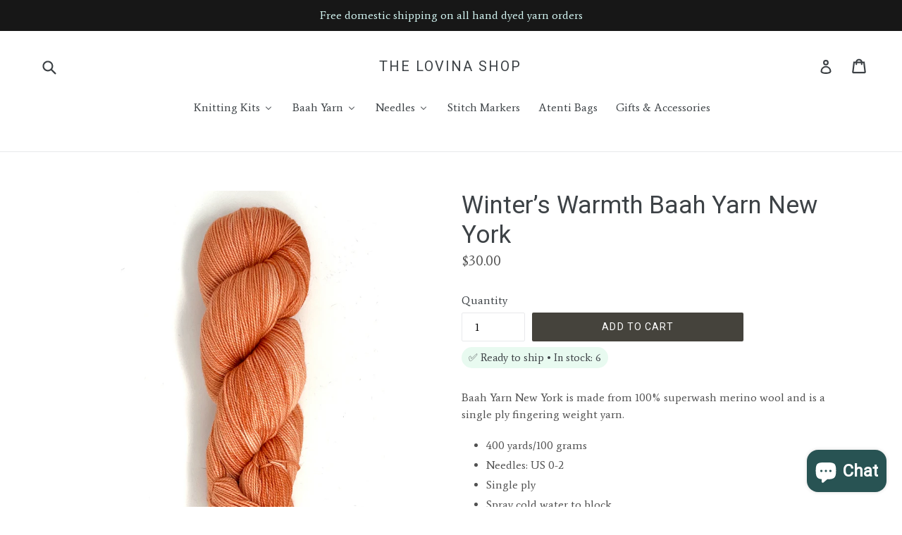

--- FILE ---
content_type: text/html; charset=utf-8
request_url: https://www.thelovinashop.com/products/winter-s-warmth-baah-yarn-new-york
body_size: 23174
content:
<!doctype html>
<!--[if IE 9]> <html class="ie9 no-js" lang="en"> <![endif]-->
<!--[if (gt IE 9)|!(IE)]><!--> <html class="no-js" lang="en"> <!--<![endif]-->
<head>
  <!-- Google Tag Manager -->
<script>(function(w,d,s,l,i){w[l]=w[l]||[];w[l].push({'gtm.start':
new Date().getTime(),event:'gtm.js'});var f=d.getElementsByTagName(s)[0],
j=d.createElement(s),dl=l!='dataLayer'?'&l='+l:'';j.async=true;j.src=
'https://www.googletagmanager.com/gtm.js?id='+i+dl;f.parentNode.insertBefore(j,f);
})(window,document,'script','dataLayer','GTM-MPF7NJX');</script>
<!-- End Google Tag Manager -->
  <meta name="msvalidate.01" content="EECFD6826B0E2842210BEC285997CB7E" />
  <meta charset="utf-8">
  <meta http-equiv="X-UA-Compatible" content="IE=edge,chrome=1">
  <meta name="viewport" content="width=device-width,initial-scale=1">
  <meta name="theme-color" content="#45433c">
  <link rel="canonical" href="https://www.thelovinashop.com/products/winter-s-warmth-baah-yarn-new-york">

  

  
  <title>
    Winter’s Warmth Baah Yarn New York
    
    
    
      &ndash; The Lovina Shop
    
  </title>

  
    <meta name="description" content="This single ply hand dyed yarn is lightweight and captures colors vibrantly. Buy Baah Yarn online.">
  

  <!-- /snippets/social-meta-tags.liquid -->
<meta property="og:site_name" content="The Lovina Shop">
<meta property="og:url" content="https://www.thelovinashop.com/products/winter-s-warmth-baah-yarn-new-york">
<meta property="og:title" content="Winter’s Warmth Baah Yarn New York">
<meta property="og:type" content="product">
<meta property="og:description" content="This single ply hand dyed yarn is lightweight and captures colors vibrantly. Buy Baah Yarn online."><meta property="og:price:amount" content="30.00">
  <meta property="og:price:currency" content="USD"><meta property="og:image" content="http://www.thelovinashop.com/cdn/shop/products/image_b4925523-5b56-4451-8b1b-7f2b9814e814_1024x1024.jpg?v=1662265001">
<meta property="og:image:secure_url" content="https://www.thelovinashop.com/cdn/shop/products/image_b4925523-5b56-4451-8b1b-7f2b9814e814_1024x1024.jpg?v=1662265001">

<meta name="twitter:site" content="@">
<meta name="twitter:card" content="summary_large_image">
<meta name="twitter:title" content="Winter’s Warmth Baah Yarn New York">
<meta name="twitter:description" content="This single ply hand dyed yarn is lightweight and captures colors vibrantly. Buy Baah Yarn online.">


  <link href="//www.thelovinashop.com/cdn/shop/t/1/assets/theme.scss.css?v=160726113894311081851767806456" rel="stylesheet" type="text/css" media="all" />
  

  <link href="//fonts.googleapis.com/css?family=Average:400,700" rel="stylesheet" type="text/css" media="all" />


  

    <link href="//fonts.googleapis.com/css?family=Roboto:400" rel="stylesheet" type="text/css" media="all" />
  



  <script>
    var theme = {
      strings: {
        addToCart: "Add to cart",
        soldOut: "Sold out",
        unavailable: "Unavailable",
        showMore: "Show More",
        showLess: "Show Less",
        addressError: "Error looking up that address",
        addressNoResults: "No results for that address",
        addressQueryLimit: "You have exceeded the Google API usage limit. Consider upgrading to a \u003ca href=\"https:\/\/developers.google.com\/maps\/premium\/usage-limits\"\u003ePremium Plan\u003c\/a\u003e.",
        authError: "There was a problem authenticating your Google Maps account."
      },
      moneyFormat: "${{amount}}"
    }

    document.documentElement.className = document.documentElement.className.replace('no-js', 'js');
  </script>

  <!--[if (lte IE 9) ]><script src="//www.thelovinashop.com/cdn/shop/t/1/assets/match-media.min.js?v=22265819453975888031505581148" type="text/javascript"></script><![endif]-->

  

  <!--[if (gt IE 9)|!(IE)]><!--><script src="//www.thelovinashop.com/cdn/shop/t/1/assets/lazysizes.js?v=68441465964607740661505581148" async="async"></script><!--<![endif]-->
  <!--[if lte IE 9]><script src="//www.thelovinashop.com/cdn/shop/t/1/assets/lazysizes.min.js?v=2811"></script><![endif]-->

  <!--[if (gt IE 9)|!(IE)]><!--><script src="//www.thelovinashop.com/cdn/shop/t/1/assets/vendor.js?v=136118274122071307521505581149" defer="defer"></script><!--<![endif]-->
  <!--[if lte IE 9]><script src="//www.thelovinashop.com/cdn/shop/t/1/assets/vendor.js?v=136118274122071307521505581149"></script><![endif]-->

  <!--[if (gt IE 9)|!(IE)]><!--><script src="//www.thelovinashop.com/cdn/shop/t/1/assets/theme.js?v=31444951149715372371505581149" defer="defer"></script><!--<![endif]-->
  <!--[if lte IE 9]><script src="//www.thelovinashop.com/cdn/shop/t/1/assets/theme.js?v=31444951149715372371505581149"></script><![endif]-->

  
  
  <script>window.performance && window.performance.mark && window.performance.mark('shopify.content_for_header.start');</script><meta name="google-site-verification" content="jii7hKRdhXA7yEAlyKfOtQSpmFnWj2RrTmN7lCMGwFY">
<meta id="shopify-digital-wallet" name="shopify-digital-wallet" content="/23671885/digital_wallets/dialog">
<meta name="shopify-checkout-api-token" content="674751bbe4a9a3dc8c0cbb8c4ae0e5d8">
<link rel="alternate" type="application/json+oembed" href="https://www.thelovinashop.com/products/winter-s-warmth-baah-yarn-new-york.oembed">
<script async="async" src="/checkouts/internal/preloads.js?locale=en-US"></script>
<link rel="preconnect" href="https://shop.app" crossorigin="anonymous">
<script async="async" src="https://shop.app/checkouts/internal/preloads.js?locale=en-US&shop_id=23671885" crossorigin="anonymous"></script>
<script id="apple-pay-shop-capabilities" type="application/json">{"shopId":23671885,"countryCode":"US","currencyCode":"USD","merchantCapabilities":["supports3DS"],"merchantId":"gid:\/\/shopify\/Shop\/23671885","merchantName":"The Lovina Shop","requiredBillingContactFields":["postalAddress","email"],"requiredShippingContactFields":["postalAddress","email"],"shippingType":"shipping","supportedNetworks":["visa","masterCard","amex","discover","elo","jcb"],"total":{"type":"pending","label":"The Lovina Shop","amount":"1.00"},"shopifyPaymentsEnabled":true,"supportsSubscriptions":true}</script>
<script id="shopify-features" type="application/json">{"accessToken":"674751bbe4a9a3dc8c0cbb8c4ae0e5d8","betas":["rich-media-storefront-analytics"],"domain":"www.thelovinashop.com","predictiveSearch":true,"shopId":23671885,"locale":"en"}</script>
<script>var Shopify = Shopify || {};
Shopify.shop = "the-lovina-shop.myshopify.com";
Shopify.locale = "en";
Shopify.currency = {"active":"USD","rate":"1.0"};
Shopify.country = "US";
Shopify.theme = {"name":"Debut","id":2063794204,"schema_name":"Debut","schema_version":"1.6.2","theme_store_id":823,"role":"main"};
Shopify.theme.handle = "null";
Shopify.theme.style = {"id":null,"handle":null};
Shopify.cdnHost = "www.thelovinashop.com/cdn";
Shopify.routes = Shopify.routes || {};
Shopify.routes.root = "/";</script>
<script type="module">!function(o){(o.Shopify=o.Shopify||{}).modules=!0}(window);</script>
<script>!function(o){function n(){var o=[];function n(){o.push(Array.prototype.slice.apply(arguments))}return n.q=o,n}var t=o.Shopify=o.Shopify||{};t.loadFeatures=n(),t.autoloadFeatures=n()}(window);</script>
<script>
  window.ShopifyPay = window.ShopifyPay || {};
  window.ShopifyPay.apiHost = "shop.app\/pay";
  window.ShopifyPay.redirectState = null;
</script>
<script id="shop-js-analytics" type="application/json">{"pageType":"product"}</script>
<script defer="defer" async type="module" src="//www.thelovinashop.com/cdn/shopifycloud/shop-js/modules/v2/client.init-shop-cart-sync_BT-GjEfc.en.esm.js"></script>
<script defer="defer" async type="module" src="//www.thelovinashop.com/cdn/shopifycloud/shop-js/modules/v2/chunk.common_D58fp_Oc.esm.js"></script>
<script defer="defer" async type="module" src="//www.thelovinashop.com/cdn/shopifycloud/shop-js/modules/v2/chunk.modal_xMitdFEc.esm.js"></script>
<script type="module">
  await import("//www.thelovinashop.com/cdn/shopifycloud/shop-js/modules/v2/client.init-shop-cart-sync_BT-GjEfc.en.esm.js");
await import("//www.thelovinashop.com/cdn/shopifycloud/shop-js/modules/v2/chunk.common_D58fp_Oc.esm.js");
await import("//www.thelovinashop.com/cdn/shopifycloud/shop-js/modules/v2/chunk.modal_xMitdFEc.esm.js");

  window.Shopify.SignInWithShop?.initShopCartSync?.({"fedCMEnabled":true,"windoidEnabled":true});

</script>
<script>
  window.Shopify = window.Shopify || {};
  if (!window.Shopify.featureAssets) window.Shopify.featureAssets = {};
  window.Shopify.featureAssets['shop-js'] = {"shop-cart-sync":["modules/v2/client.shop-cart-sync_DZOKe7Ll.en.esm.js","modules/v2/chunk.common_D58fp_Oc.esm.js","modules/v2/chunk.modal_xMitdFEc.esm.js"],"init-fed-cm":["modules/v2/client.init-fed-cm_B6oLuCjv.en.esm.js","modules/v2/chunk.common_D58fp_Oc.esm.js","modules/v2/chunk.modal_xMitdFEc.esm.js"],"shop-cash-offers":["modules/v2/client.shop-cash-offers_D2sdYoxE.en.esm.js","modules/v2/chunk.common_D58fp_Oc.esm.js","modules/v2/chunk.modal_xMitdFEc.esm.js"],"shop-login-button":["modules/v2/client.shop-login-button_QeVjl5Y3.en.esm.js","modules/v2/chunk.common_D58fp_Oc.esm.js","modules/v2/chunk.modal_xMitdFEc.esm.js"],"pay-button":["modules/v2/client.pay-button_DXTOsIq6.en.esm.js","modules/v2/chunk.common_D58fp_Oc.esm.js","modules/v2/chunk.modal_xMitdFEc.esm.js"],"shop-button":["modules/v2/client.shop-button_DQZHx9pm.en.esm.js","modules/v2/chunk.common_D58fp_Oc.esm.js","modules/v2/chunk.modal_xMitdFEc.esm.js"],"avatar":["modules/v2/client.avatar_BTnouDA3.en.esm.js"],"init-windoid":["modules/v2/client.init-windoid_CR1B-cfM.en.esm.js","modules/v2/chunk.common_D58fp_Oc.esm.js","modules/v2/chunk.modal_xMitdFEc.esm.js"],"init-shop-for-new-customer-accounts":["modules/v2/client.init-shop-for-new-customer-accounts_C_vY_xzh.en.esm.js","modules/v2/client.shop-login-button_QeVjl5Y3.en.esm.js","modules/v2/chunk.common_D58fp_Oc.esm.js","modules/v2/chunk.modal_xMitdFEc.esm.js"],"init-shop-email-lookup-coordinator":["modules/v2/client.init-shop-email-lookup-coordinator_BI7n9ZSv.en.esm.js","modules/v2/chunk.common_D58fp_Oc.esm.js","modules/v2/chunk.modal_xMitdFEc.esm.js"],"init-shop-cart-sync":["modules/v2/client.init-shop-cart-sync_BT-GjEfc.en.esm.js","modules/v2/chunk.common_D58fp_Oc.esm.js","modules/v2/chunk.modal_xMitdFEc.esm.js"],"shop-toast-manager":["modules/v2/client.shop-toast-manager_DiYdP3xc.en.esm.js","modules/v2/chunk.common_D58fp_Oc.esm.js","modules/v2/chunk.modal_xMitdFEc.esm.js"],"init-customer-accounts":["modules/v2/client.init-customer-accounts_D9ZNqS-Q.en.esm.js","modules/v2/client.shop-login-button_QeVjl5Y3.en.esm.js","modules/v2/chunk.common_D58fp_Oc.esm.js","modules/v2/chunk.modal_xMitdFEc.esm.js"],"init-customer-accounts-sign-up":["modules/v2/client.init-customer-accounts-sign-up_iGw4briv.en.esm.js","modules/v2/client.shop-login-button_QeVjl5Y3.en.esm.js","modules/v2/chunk.common_D58fp_Oc.esm.js","modules/v2/chunk.modal_xMitdFEc.esm.js"],"shop-follow-button":["modules/v2/client.shop-follow-button_CqMgW2wH.en.esm.js","modules/v2/chunk.common_D58fp_Oc.esm.js","modules/v2/chunk.modal_xMitdFEc.esm.js"],"checkout-modal":["modules/v2/client.checkout-modal_xHeaAweL.en.esm.js","modules/v2/chunk.common_D58fp_Oc.esm.js","modules/v2/chunk.modal_xMitdFEc.esm.js"],"shop-login":["modules/v2/client.shop-login_D91U-Q7h.en.esm.js","modules/v2/chunk.common_D58fp_Oc.esm.js","modules/v2/chunk.modal_xMitdFEc.esm.js"],"lead-capture":["modules/v2/client.lead-capture_BJmE1dJe.en.esm.js","modules/v2/chunk.common_D58fp_Oc.esm.js","modules/v2/chunk.modal_xMitdFEc.esm.js"],"payment-terms":["modules/v2/client.payment-terms_Ci9AEqFq.en.esm.js","modules/v2/chunk.common_D58fp_Oc.esm.js","modules/v2/chunk.modal_xMitdFEc.esm.js"]};
</script>
<script>(function() {
  var isLoaded = false;
  function asyncLoad() {
    if (isLoaded) return;
    isLoaded = true;
    var urls = ["https:\/\/dfjp7gc2z6ooe.cloudfront.net\/assets\/sky_pilot_v3.js?shop=the-lovina-shop.myshopify.com","\/\/www.powr.io\/powr.js?powr-token=the-lovina-shop.myshopify.com\u0026external-type=shopify\u0026shop=the-lovina-shop.myshopify.com","https:\/\/cdn-app.sealsubscriptions.com\/shopify\/public\/js\/sealsubscriptions.js?shop=the-lovina-shop.myshopify.com","https:\/\/static.dla.group\/dm-timer.js?shop=the-lovina-shop.myshopify.com","\/\/cdn.shopify.com\/proxy\/1c347797d8712a9693c11ed32127a8e02be33937f846babef85b863a2a39ac24\/cdn.shopify.com\/s\/files\/1\/0875\/2064\/files\/terms-and-conditions-storefront-v1.0.3.min.js?shop=the-lovina-shop.myshopify.com\u0026sp-cache-control=cHVibGljLCBtYXgtYWdlPTkwMA","https:\/\/giftbox.ds-cdn.com\/static\/main.js?shop=the-lovina-shop.myshopify.com","https:\/\/admin.revenuehunt.com\/embed.js?shop=the-lovina-shop.myshopify.com"];
    for (var i = 0; i < urls.length; i++) {
      var s = document.createElement('script');
      s.type = 'text/javascript';
      s.async = true;
      s.src = urls[i];
      var x = document.getElementsByTagName('script')[0];
      x.parentNode.insertBefore(s, x);
    }
  };
  if(window.attachEvent) {
    window.attachEvent('onload', asyncLoad);
  } else {
    window.addEventListener('load', asyncLoad, false);
  }
})();</script>
<script id="__st">var __st={"a":23671885,"offset":-28800,"reqid":"e30cf946-2bcb-4a16-8fac-b8ee4ba4ded2-1769267324","pageurl":"www.thelovinashop.com\/products\/winter-s-warmth-baah-yarn-new-york","u":"acb3d14ff7df","p":"product","rtyp":"product","rid":7816831860960};</script>
<script>window.ShopifyPaypalV4VisibilityTracking = true;</script>
<script id="captcha-bootstrap">!function(){'use strict';const t='contact',e='account',n='new_comment',o=[[t,t],['blogs',n],['comments',n],[t,'customer']],c=[[e,'customer_login'],[e,'guest_login'],[e,'recover_customer_password'],[e,'create_customer']],r=t=>t.map((([t,e])=>`form[action*='/${t}']:not([data-nocaptcha='true']) input[name='form_type'][value='${e}']`)).join(','),a=t=>()=>t?[...document.querySelectorAll(t)].map((t=>t.form)):[];function s(){const t=[...o],e=r(t);return a(e)}const i='password',u='form_key',d=['recaptcha-v3-token','g-recaptcha-response','h-captcha-response',i],f=()=>{try{return window.sessionStorage}catch{return}},m='__shopify_v',_=t=>t.elements[u];function p(t,e,n=!1){try{const o=window.sessionStorage,c=JSON.parse(o.getItem(e)),{data:r}=function(t){const{data:e,action:n}=t;return t[m]||n?{data:e,action:n}:{data:t,action:n}}(c);for(const[e,n]of Object.entries(r))t.elements[e]&&(t.elements[e].value=n);n&&o.removeItem(e)}catch(o){console.error('form repopulation failed',{error:o})}}const l='form_type',E='cptcha';function T(t){t.dataset[E]=!0}const w=window,h=w.document,L='Shopify',v='ce_forms',y='captcha';let A=!1;((t,e)=>{const n=(g='f06e6c50-85a8-45c8-87d0-21a2b65856fe',I='https://cdn.shopify.com/shopifycloud/storefront-forms-hcaptcha/ce_storefront_forms_captcha_hcaptcha.v1.5.2.iife.js',D={infoText:'Protected by hCaptcha',privacyText:'Privacy',termsText:'Terms'},(t,e,n)=>{const o=w[L][v],c=o.bindForm;if(c)return c(t,g,e,D).then(n);var r;o.q.push([[t,g,e,D],n]),r=I,A||(h.body.append(Object.assign(h.createElement('script'),{id:'captcha-provider',async:!0,src:r})),A=!0)});var g,I,D;w[L]=w[L]||{},w[L][v]=w[L][v]||{},w[L][v].q=[],w[L][y]=w[L][y]||{},w[L][y].protect=function(t,e){n(t,void 0,e),T(t)},Object.freeze(w[L][y]),function(t,e,n,w,h,L){const[v,y,A,g]=function(t,e,n){const i=e?o:[],u=t?c:[],d=[...i,...u],f=r(d),m=r(i),_=r(d.filter((([t,e])=>n.includes(e))));return[a(f),a(m),a(_),s()]}(w,h,L),I=t=>{const e=t.target;return e instanceof HTMLFormElement?e:e&&e.form},D=t=>v().includes(t);t.addEventListener('submit',(t=>{const e=I(t);if(!e)return;const n=D(e)&&!e.dataset.hcaptchaBound&&!e.dataset.recaptchaBound,o=_(e),c=g().includes(e)&&(!o||!o.value);(n||c)&&t.preventDefault(),c&&!n&&(function(t){try{if(!f())return;!function(t){const e=f();if(!e)return;const n=_(t);if(!n)return;const o=n.value;o&&e.removeItem(o)}(t);const e=Array.from(Array(32),(()=>Math.random().toString(36)[2])).join('');!function(t,e){_(t)||t.append(Object.assign(document.createElement('input'),{type:'hidden',name:u})),t.elements[u].value=e}(t,e),function(t,e){const n=f();if(!n)return;const o=[...t.querySelectorAll(`input[type='${i}']`)].map((({name:t})=>t)),c=[...d,...o],r={};for(const[a,s]of new FormData(t).entries())c.includes(a)||(r[a]=s);n.setItem(e,JSON.stringify({[m]:1,action:t.action,data:r}))}(t,e)}catch(e){console.error('failed to persist form',e)}}(e),e.submit())}));const S=(t,e)=>{t&&!t.dataset[E]&&(n(t,e.some((e=>e===t))),T(t))};for(const o of['focusin','change'])t.addEventListener(o,(t=>{const e=I(t);D(e)&&S(e,y())}));const B=e.get('form_key'),M=e.get(l),P=B&&M;t.addEventListener('DOMContentLoaded',(()=>{const t=y();if(P)for(const e of t)e.elements[l].value===M&&p(e,B);[...new Set([...A(),...v().filter((t=>'true'===t.dataset.shopifyCaptcha))])].forEach((e=>S(e,t)))}))}(h,new URLSearchParams(w.location.search),n,t,e,['guest_login'])})(!0,!0)}();</script>
<script integrity="sha256-4kQ18oKyAcykRKYeNunJcIwy7WH5gtpwJnB7kiuLZ1E=" data-source-attribution="shopify.loadfeatures" defer="defer" src="//www.thelovinashop.com/cdn/shopifycloud/storefront/assets/storefront/load_feature-a0a9edcb.js" crossorigin="anonymous"></script>
<script crossorigin="anonymous" defer="defer" src="//www.thelovinashop.com/cdn/shopifycloud/storefront/assets/shopify_pay/storefront-65b4c6d7.js?v=20250812"></script>
<script data-source-attribution="shopify.dynamic_checkout.dynamic.init">var Shopify=Shopify||{};Shopify.PaymentButton=Shopify.PaymentButton||{isStorefrontPortableWallets:!0,init:function(){window.Shopify.PaymentButton.init=function(){};var t=document.createElement("script");t.src="https://www.thelovinashop.com/cdn/shopifycloud/portable-wallets/latest/portable-wallets.en.js",t.type="module",document.head.appendChild(t)}};
</script>
<script data-source-attribution="shopify.dynamic_checkout.buyer_consent">
  function portableWalletsHideBuyerConsent(e){var t=document.getElementById("shopify-buyer-consent"),n=document.getElementById("shopify-subscription-policy-button");t&&n&&(t.classList.add("hidden"),t.setAttribute("aria-hidden","true"),n.removeEventListener("click",e))}function portableWalletsShowBuyerConsent(e){var t=document.getElementById("shopify-buyer-consent"),n=document.getElementById("shopify-subscription-policy-button");t&&n&&(t.classList.remove("hidden"),t.removeAttribute("aria-hidden"),n.addEventListener("click",e))}window.Shopify?.PaymentButton&&(window.Shopify.PaymentButton.hideBuyerConsent=portableWalletsHideBuyerConsent,window.Shopify.PaymentButton.showBuyerConsent=portableWalletsShowBuyerConsent);
</script>
<script data-source-attribution="shopify.dynamic_checkout.cart.bootstrap">document.addEventListener("DOMContentLoaded",(function(){function t(){return document.querySelector("shopify-accelerated-checkout-cart, shopify-accelerated-checkout")}if(t())Shopify.PaymentButton.init();else{new MutationObserver((function(e,n){t()&&(Shopify.PaymentButton.init(),n.disconnect())})).observe(document.body,{childList:!0,subtree:!0})}}));
</script>
<script id='scb4127' type='text/javascript' async='' src='https://www.thelovinashop.com/cdn/shopifycloud/privacy-banner/storefront-banner.js'></script><link id="shopify-accelerated-checkout-styles" rel="stylesheet" media="screen" href="https://www.thelovinashop.com/cdn/shopifycloud/portable-wallets/latest/accelerated-checkout-backwards-compat.css" crossorigin="anonymous">
<style id="shopify-accelerated-checkout-cart">
        #shopify-buyer-consent {
  margin-top: 1em;
  display: inline-block;
  width: 100%;
}

#shopify-buyer-consent.hidden {
  display: none;
}

#shopify-subscription-policy-button {
  background: none;
  border: none;
  padding: 0;
  text-decoration: underline;
  font-size: inherit;
  cursor: pointer;
}

#shopify-subscription-policy-button::before {
  box-shadow: none;
}

      </style>

<script>window.performance && window.performance.mark && window.performance.mark('shopify.content_for_header.end');</script>
  <script type='text/javascript'>var jiltStorefrontParams = {"capture_email_on_add_to_cart":0,"platform":"shopify","popover_dismiss_message":"Your email and cart are saved so we can send you email reminders about this order.","shop_uuid":"65f7cffd-ddab-4c66-a4ee-5fcca3384ff4"}; </script>

<!-- BEGIN app block: shopify://apps/buddha-mega-menu-navigation/blocks/megamenu/dbb4ce56-bf86-4830-9b3d-16efbef51c6f -->
<script>
        var productImageAndPrice = [],
            collectionImages = [],
            articleImages = [],
            mmLivIcons = false,
            mmFlipClock = false,
            mmFixesUseJquery = false,
            mmNumMMI = 6,
            mmSchemaTranslation = {},
            mmMenuStrings =  {"menuStrings":{"default":{"Knitting Kits":"Knitting Kits","All Knitting Kits":"All Knitting Kits","Ambah O'Brien Knitting Kits":"Ambah O'Brien Knitting Kits","Andrea Mowry Kits":"Andrea Mowry Kits","Baah Yarn Kits":"Baah Yarn Kits","Cally Monster Knitting Kits":"Cally Monster Knitting Kits","Casapinka Kits":"Casapinka Kits","Joji Locatelli Knitting Kits":"Joji Locatelli Knitting Kits","Lavanya Patricella Knitting Kits":"Lavanya Patricella Knitting Kits","Stephen West Knitting Kits":"Stephen West Knitting Kits","Baah Yarn":"Baah Yarn","Aspen (Sport)":"Aspen (Sport)","Eco Alpaca & Wool":"Eco Alpaca & Wool","Eco Baby Alpaca":"Eco Baby Alpaca","Footloose Sock Yarn":"Footloose Sock Yarn","Fingering ":"Fingering ","La Jolla ":"La Jolla ","Super Duper Bulky (Thick and thin yarn)":"Super Duper Bulky (Thick and thin yarn)","Mammoth ":"Mammoth ","Fingering, Cashmere + Merino":"Fingering, Cashmere + Merino","Manhattan":"Manhattan","Fingering Single Ply":"Fingering Single Ply","New York ":"New York ","Fingering, Cashmere & Nylon":"Fingering, Cashmere & Nylon","Savannah":"Savannah","Super Bulky":"Super Bulky","Sequoia":"Sequoia","Worsted":"Worsted","Shasta ":"Shasta ","DK ":"DK ","Sonoma":"Sonoma","Needles":"Needles","ChiaoGoo":"ChiaoGoo","Skacel Addi ":"Skacel Addi ","Stitch Markers":"Stitch Markers","Atenti Bags":"Atenti Bags","Gifts & Accessories ":"Gifts & Accessories "}},"additional":{"default":{}}} ,
            mmShopLocale = "en",
            mmShopLocaleCollectionsRoute = "/collections",
            mmSchemaDesignJSON = [{"action":"menu-select","value":"main-menu"},{"action":"design","setting":"vertical_link_hover_color","value":"#41f0e8"},{"action":"design","setting":"link_hover_color","value":"#4ceee6"},{"action":"design","setting":"tree_sub_direction","value":"set_tree_auto"},{"action":"design","setting":"button_background_hover_color","value":"#0d8781"},{"action":"design","setting":"button_background_color","value":"#0da19a"},{"action":"design","setting":"link_color","value":"#4e4e4e"},{"action":"design","setting":"background_hover_color","value":"#f9f9f9"},{"action":"design","setting":"background_color","value":"#ffffff"},{"action":"design","setting":"button_text_hover_color","value":"#ffffff"},{"action":"design","setting":"button_text_color","value":"#ffffff"},{"action":"design","setting":"text_color","value":"#222222"},{"action":"design","setting":"vertical_text_color","value":"#ffffff"},{"action":"design","setting":"vertical_link_color","value":"#ffffff"},{"action":"design","setting":"vertical_font_size","value":"13px"},{"action":"design","setting":"font_family","value":"Muli"},{"action":"design","setting":"font_size","value":"14px"}],
            mmDomChangeSkipUl = ",.slick-dots,.grid--view-items",
            buddhaMegaMenuShop = "the-lovina-shop.myshopify.com",
            mmWireframeCompression = "0",
            mmExtensionAssetUrl = "https://cdn.shopify.com/extensions/019abe06-4a3f-7763-88da-170e1b54169b/mega-menu-151/assets/";var bestSellersHTML = '';var newestProductsHTML = '';/* get link lists api */
        var linkLists={"main-menu" : {"title":"Main menu", "items":["https://the-lovina-shop.myshopify.com/collections/knitting-kits","/collections/baah-yarn-aspen","/collections/baah-yarn-la-jolla","/collections/manhattan-baah-yarn","/collections/baah-yarn-new-york-single-ply-yarn-the-lovina-shop","/collections/baah-yarn-savannah-fingering-weight","/collections/baah-yarn-shasta-worsted-weight","/collections/baah-yarn-sonoma","/collections/baah-yarn-sequoia","/collections/yarn-bags","/collections/atenti-bags","/collections/impulse-buys-supplies",]},"footer" : {"title":"Footer menu", "items":["/pages/about-us","/collections/patterns","/search","/pages/return-policy","/pages/faqs","/pages/contact-us","/pages/terms-and-conditions",]},"customer-account-main-menu" : {"title":"Customer account main menu", "items":["/","https://shopify.com/23671885/account/orders?locale=en&amp;region_country=US",]},};/*ENDPARSE*/

        linkLists["force-mega-menu"]={};linkLists["force-mega-menu"].title="Debut Theme - Mega Menu";linkLists["force-mega-menu"].items=[1];

        /* set product prices *//* get the collection images *//* get the article images *//* customer fixes */
        var mmThemeFixesBeforeInit = function(){ mobileMenuMilliseconds = 500; mmHorizontalMenus = "#AccessibleNav #SiteNav"; mmVerticalMenus = "#MobileNav"; }; var mmThemeFixesBefore = function(){ if (selectedMenu=="force-mega-menu" && tempMenuObject.u.id == "MobileNav") { tempMenuObject.forceMenu = true; tempMenuObject.skipCheck = true; tempMenuObject.liClasses = "mobile-nav__item border-bottom"; tempMenuObject.aClasses = "mobile-nav__link"; tempMenuObject.liItems = []; var children = tempMenuObject.u.children; for (var i=0; i<children.length; i++) { if (children[i].nodeName == "LI") { if (children[i].querySelector(".currency-selector") == null) { tempMenuObject.liItems[tempMenuObject.liItems.length] = children[i]; } } } } else if (selectedMenu=="force-mega-menu" && tempMenuObject.u.id == "SiteNav") { tempMenuObject.forceMenu = true; tempMenuObject.skipCheck = true; tempMenuObject.liClasses = ""; tempMenuObject.aClasses = "site-nav__link site-nav__link--main"; tempMenuObject.liItems = []; var children = tempMenuObject.u.children; for (var i=0; i<children.length; i++) { if (children[i].nodeName == "LI") { tempMenuObject.liItems[tempMenuObject.liItems.length] = children[i]; } } } }; var mmThemeFixesAfter = function(){ var style = " .mobile-nav-wrapper { overflow:visible; z-index:1; opacity: 1; } .site-header { z-index:9; }"; mmAddStyle(style, "themeScript"); }; 
        

        var mmWireframe = {"html" : "<li role=\"none\" class=\"buddha-menu-item\" itemId=\"yOio2\"  ><a data-href=\"/collections/knitting-kits\" href=\"/collections/knitting-kits\" aria-label=\"Knitting Kits\" data-no-instant=\"\" onclick=\"mmGoToPage(this, event); return false;\" role=\"menuitem\"  ><i class=\"mm-icon static fa fa-none\" aria-hidden=\"true\"></i><span class=\"mm-title\">Knitting Kits</span><i class=\"mm-arrow mm-angle-down\" aria-hidden=\"true\"></i><span class=\"toggle-menu-btn\" style=\"display:none;\" title=\"Toggle menu\" onclick=\"return toggleSubmenu(this)\"><span class=\"mm-arrow-icon\"><span class=\"bar-one\"></span><span class=\"bar-two\"></span></span></span></a><ul class=\"mm-submenu tree  small mm-last-level\" role=\"menu\"><li data-href=\"/collections/knitting-kits\" href=\"/collections/knitting-kits\" aria-label=\"All Knitting Kits\" data-no-instant=\"\" onclick=\"mmGoToPage(this, event); return false;\" role=\"menuitem\"  ><a data-href=\"/collections/knitting-kits\" href=\"/collections/knitting-kits\" aria-label=\"All Knitting Kits\" data-no-instant=\"\" onclick=\"mmGoToPage(this, event); return false;\" role=\"menuitem\"  ><span class=\"mm-title\">All Knitting Kits</span></a></li><li data-href=\"/collections/ambah-obrien-knitting-kits\" href=\"/collections/ambah-obrien-knitting-kits\" aria-label=\"Ambah O'Brien Knitting Kits\" data-no-instant=\"\" onclick=\"mmGoToPage(this, event); return false;\" role=\"menuitem\"  ><a data-href=\"/collections/ambah-obrien-knitting-kits\" href=\"/collections/ambah-obrien-knitting-kits\" aria-label=\"Ambah O'Brien Knitting Kits\" data-no-instant=\"\" onclick=\"mmGoToPage(this, event); return false;\" role=\"menuitem\"  ><span class=\"mm-title\">Ambah O'Brien Knitting Kits</span></a></li><li data-href=\"/collections/andrea-mowry-knitting-kits-baah-yarn\" href=\"/collections/andrea-mowry-knitting-kits-baah-yarn\" aria-label=\"Andrea Mowry Kits\" data-no-instant=\"\" onclick=\"mmGoToPage(this, event); return false;\" role=\"menuitem\"  ><a data-href=\"/collections/andrea-mowry-knitting-kits-baah-yarn\" href=\"/collections/andrea-mowry-knitting-kits-baah-yarn\" aria-label=\"Andrea Mowry Kits\" data-no-instant=\"\" onclick=\"mmGoToPage(this, event); return false;\" role=\"menuitem\"  ><span class=\"mm-title\">Andrea Mowry Kits</span></a></li><li data-href=\"/collections/baah-yarn-knitting-kits\" href=\"/collections/baah-yarn-knitting-kits\" aria-label=\"Baah Yarn Kits\" data-no-instant=\"\" onclick=\"mmGoToPage(this, event); return false;\" role=\"menuitem\"  ><a data-href=\"/collections/baah-yarn-knitting-kits\" href=\"/collections/baah-yarn-knitting-kits\" aria-label=\"Baah Yarn Kits\" data-no-instant=\"\" onclick=\"mmGoToPage(this, event); return false;\" role=\"menuitem\"  ><span class=\"mm-title\">Baah Yarn Kits</span></a></li><li data-href=\"/collections/cally-monster-monsterknits\" href=\"/collections/cally-monster-monsterknits\" aria-label=\"Cally Monster Knitting Kits\" data-no-instant=\"\" onclick=\"mmGoToPage(this, event); return false;\" role=\"menuitem\"  ><a data-href=\"/collections/cally-monster-monsterknits\" href=\"/collections/cally-monster-monsterknits\" aria-label=\"Cally Monster Knitting Kits\" data-no-instant=\"\" onclick=\"mmGoToPage(this, event); return false;\" role=\"menuitem\"  ><span class=\"mm-title\">Cally Monster Knitting Kits</span></a></li><li data-href=\"/collections/casapinka-knitting-kits\" href=\"/collections/casapinka-knitting-kits\" aria-label=\"Casapinka Kits\" data-no-instant=\"\" onclick=\"mmGoToPage(this, event); return false;\" role=\"menuitem\"  ><a data-href=\"/collections/casapinka-knitting-kits\" href=\"/collections/casapinka-knitting-kits\" aria-label=\"Casapinka Kits\" data-no-instant=\"\" onclick=\"mmGoToPage(this, event); return false;\" role=\"menuitem\"  ><span class=\"mm-title\">Casapinka Kits</span></a></li><li data-href=\"/collections/joji-locatelli-knitting-kits\" href=\"/collections/joji-locatelli-knitting-kits\" aria-label=\"Joji Locatelli Knitting Kits\" data-no-instant=\"\" onclick=\"mmGoToPage(this, event); return false;\" role=\"menuitem\"  ><a data-href=\"/collections/joji-locatelli-knitting-kits\" href=\"/collections/joji-locatelli-knitting-kits\" aria-label=\"Joji Locatelli Knitting Kits\" data-no-instant=\"\" onclick=\"mmGoToPage(this, event); return false;\" role=\"menuitem\"  ><span class=\"mm-title\">Joji Locatelli Knitting Kits</span></a></li><li data-href=\"/collections/lavanya-patricella-knitting-kits\" href=\"/collections/lavanya-patricella-knitting-kits\" aria-label=\"Lavanya Patricella Knitting Kits\" data-no-instant=\"\" onclick=\"mmGoToPage(this, event); return false;\" role=\"menuitem\"  ><a data-href=\"/collections/lavanya-patricella-knitting-kits\" href=\"/collections/lavanya-patricella-knitting-kits\" aria-label=\"Lavanya Patricella Knitting Kits\" data-no-instant=\"\" onclick=\"mmGoToPage(this, event); return false;\" role=\"menuitem\"  ><span class=\"mm-title\">Lavanya Patricella Knitting Kits</span></a></li><li data-href=\"/collections/stephen-west-knitting-kits\" href=\"/collections/stephen-west-knitting-kits\" aria-label=\"Stephen West Knitting Kits\" data-no-instant=\"\" onclick=\"mmGoToPage(this, event); return false;\" role=\"menuitem\"  ><a data-href=\"/collections/stephen-west-knitting-kits\" href=\"/collections/stephen-west-knitting-kits\" aria-label=\"Stephen West Knitting Kits\" data-no-instant=\"\" onclick=\"mmGoToPage(this, event); return false;\" role=\"menuitem\"  ><span class=\"mm-title\">Stephen West Knitting Kits</span></a></li></ul></li><li role=\"none\" class=\"buddha-menu-item\" itemId=\"v1tGw\"  ><a data-href=\"/collections/baah-yarn-la-jolla\" href=\"/collections/baah-yarn-la-jolla\" aria-label=\"Baah Yarn\" data-no-instant=\"\" onclick=\"mmGoToPage(this, event); return false;\" role=\"menuitem\"  ><span class=\"mm-title\">Baah Yarn</span><i class=\"mm-arrow mm-angle-down\" aria-hidden=\"true\"></i><span class=\"toggle-menu-btn\" style=\"display:none;\" title=\"Toggle menu\" onclick=\"return toggleSubmenu(this)\"><span class=\"mm-arrow-icon\"><span class=\"bar-one\"></span><span class=\"bar-two\"></span></span></span></a><ul class=\"mm-submenu tree  medium mm-last-level\" role=\"menu\"><li data-href=\"/collections/baah-yarn-aspen\" href=\"/collections/baah-yarn-aspen\" aria-label=\"Aspen (Sport)\" data-no-instant=\"\" onclick=\"mmGoToPage(this, event); return false;\" role=\"menuitem\"  ><a data-href=\"/collections/baah-yarn-aspen\" href=\"/collections/baah-yarn-aspen\" aria-label=\"Aspen (Sport)\" data-no-instant=\"\" onclick=\"mmGoToPage(this, event); return false;\" role=\"menuitem\"  ><span class=\"mm-title\">Aspen (Sport)</span></a></li><li data-href=\"/collections/eco-alpaca-and-wool\" href=\"/collections/eco-alpaca-and-wool\" aria-label=\"Eco Alpaca & Wool\" data-no-instant=\"\" onclick=\"mmGoToPage(this, event); return false;\" role=\"menuitem\"  ><a data-href=\"/collections/eco-alpaca-and-wool\" href=\"/collections/eco-alpaca-and-wool\" aria-label=\"Eco Alpaca & Wool\" data-no-instant=\"\" onclick=\"mmGoToPage(this, event); return false;\" role=\"menuitem\"  ><span class=\"mm-title\">Eco Alpaca & Wool</span></a></li><li data-href=\"/collections/baah-yarn-eco-baby-alpaca\" href=\"/collections/baah-yarn-eco-baby-alpaca\" aria-label=\"Eco Baby Alpaca\" data-no-instant=\"\" onclick=\"mmGoToPage(this, event); return false;\" role=\"menuitem\"  ><a data-href=\"/collections/baah-yarn-eco-baby-alpaca\" href=\"/collections/baah-yarn-eco-baby-alpaca\" aria-label=\"Eco Baby Alpaca\" data-no-instant=\"\" onclick=\"mmGoToPage(this, event); return false;\" role=\"menuitem\"  ><span class=\"mm-title\">Eco Baby Alpaca</span></a></li><li data-href=\"/collections/footloose-sock-yarn\" href=\"/collections/footloose-sock-yarn\" aria-label=\"Footloose Sock Yarn\" data-no-instant=\"\" onclick=\"mmGoToPage(this, event); return false;\" role=\"menuitem\"  ><a data-href=\"/collections/footloose-sock-yarn\" href=\"/collections/footloose-sock-yarn\" aria-label=\"Footloose Sock Yarn\" data-no-instant=\"\" onclick=\"mmGoToPage(this, event); return false;\" role=\"menuitem\"  ><span class=\"mm-title\">Footloose Sock Yarn</span></a></li><li data-href=\"/collections/baah-yarn-la-jolla\" href=\"/collections/baah-yarn-la-jolla\" aria-label=\"La Jolla \" data-no-instant=\"\" onclick=\"mmGoToPage(this, event); return false;\" role=\"menuitem\"  ><a data-href=\"/collections/baah-yarn-la-jolla\" href=\"/collections/baah-yarn-la-jolla\" aria-label=\"La Jolla \" data-no-instant=\"\" onclick=\"mmGoToPage(this, event); return false;\" role=\"menuitem\"  ><span class=\"mm-title\">La Jolla</span><span class=\"mm-description\">Fingering </span></a></li><li data-href=\"/collections/mammoth-baah-yarn\" href=\"/collections/mammoth-baah-yarn\" aria-label=\"Mammoth \" data-no-instant=\"\" onclick=\"mmGoToPage(this, event); return false;\" role=\"menuitem\"  ><a data-href=\"/collections/mammoth-baah-yarn\" href=\"/collections/mammoth-baah-yarn\" aria-label=\"Mammoth \" data-no-instant=\"\" onclick=\"mmGoToPage(this, event); return false;\" role=\"menuitem\"  ><span class=\"mm-title\">Mammoth</span><span class=\"mm-description\">Super Duper Bulky (Thick and thin yarn)</span></a></li><li data-href=\"/collections/manhattan-baah-yarn\" href=\"/collections/manhattan-baah-yarn\" aria-label=\"Manhattan\" data-no-instant=\"\" onclick=\"mmGoToPage(this, event); return false;\" role=\"menuitem\"  ><a data-href=\"/collections/manhattan-baah-yarn\" href=\"/collections/manhattan-baah-yarn\" aria-label=\"Manhattan\" data-no-instant=\"\" onclick=\"mmGoToPage(this, event); return false;\" role=\"menuitem\"  ><span class=\"mm-title\">Manhattan</span><span class=\"mm-description\">Fingering, Cashmere + Merino</span></a></li><li data-href=\"/collections/baah-yarn-new-york-single-ply-yarn-the-lovina-shop\" href=\"/collections/baah-yarn-new-york-single-ply-yarn-the-lovina-shop\" aria-label=\"New York \" data-no-instant=\"\" onclick=\"mmGoToPage(this, event); return false;\" role=\"menuitem\"  ><a data-href=\"/collections/baah-yarn-new-york-single-ply-yarn-the-lovina-shop\" href=\"/collections/baah-yarn-new-york-single-ply-yarn-the-lovina-shop\" aria-label=\"New York \" data-no-instant=\"\" onclick=\"mmGoToPage(this, event); return false;\" role=\"menuitem\"  ><span class=\"mm-title\">New York</span><span class=\"mm-description\">Fingering Single Ply</span></a></li><li data-href=\"/collections/baah-yarn-savannah-fingering-weight\" href=\"/collections/baah-yarn-savannah-fingering-weight\" aria-label=\"Savannah\" data-no-instant=\"\" onclick=\"mmGoToPage(this, event); return false;\" role=\"menuitem\"  ><a data-href=\"/collections/baah-yarn-savannah-fingering-weight\" href=\"/collections/baah-yarn-savannah-fingering-weight\" aria-label=\"Savannah\" data-no-instant=\"\" onclick=\"mmGoToPage(this, event); return false;\" role=\"menuitem\"  ><span class=\"mm-title\">Savannah</span><span class=\"mm-description\">Fingering, Cashmere & Nylon</span></a></li><li data-href=\"/collections/baah-yarn-sequoia\" href=\"/collections/baah-yarn-sequoia\" aria-label=\"Sequoia\" data-no-instant=\"\" onclick=\"mmGoToPage(this, event); return false;\" role=\"menuitem\"  ><a data-href=\"/collections/baah-yarn-sequoia\" href=\"/collections/baah-yarn-sequoia\" aria-label=\"Sequoia\" data-no-instant=\"\" onclick=\"mmGoToPage(this, event); return false;\" role=\"menuitem\"  ><span class=\"mm-title\">Sequoia</span><span class=\"mm-description\">Super Bulky</span></a></li><li data-href=\"/collections/baah-yarn-shasta-worsted-weight\" href=\"/collections/baah-yarn-shasta-worsted-weight\" aria-label=\"Shasta \" data-no-instant=\"\" onclick=\"mmGoToPage(this, event); return false;\" role=\"menuitem\"  ><a data-href=\"/collections/baah-yarn-shasta-worsted-weight\" href=\"/collections/baah-yarn-shasta-worsted-weight\" aria-label=\"Shasta \" data-no-instant=\"\" onclick=\"mmGoToPage(this, event); return false;\" role=\"menuitem\"  ><span class=\"mm-title\">Shasta</span><span class=\"mm-description\">Worsted</span></a></li><li data-href=\"/collections/baah-yarn-sonoma\" href=\"/collections/baah-yarn-sonoma\" aria-label=\"Sonoma\" data-no-instant=\"\" onclick=\"mmGoToPage(this, event); return false;\" role=\"menuitem\"  ><a data-href=\"/collections/baah-yarn-sonoma\" href=\"/collections/baah-yarn-sonoma\" aria-label=\"Sonoma\" data-no-instant=\"\" onclick=\"mmGoToPage(this, event); return false;\" role=\"menuitem\"  ><span class=\"mm-title\">Sonoma</span><span class=\"mm-description\">DK </span></a></li></ul></li><li role=\"none\" class=\"buddha-menu-item\" itemId=\"Y5kgE\"  ><a data-href=\"/collections/knitting-needles\" href=\"/collections/knitting-needles\" aria-label=\"Needles\" data-no-instant=\"\" onclick=\"mmGoToPage(this, event); return false;\" role=\"menuitem\"  ><span class=\"mm-title\">Needles</span><i class=\"mm-arrow mm-angle-down\" aria-hidden=\"true\"></i><span class=\"toggle-menu-btn\" style=\"display:none;\" title=\"Toggle menu\" onclick=\"return toggleSubmenu(this)\"><span class=\"mm-arrow-icon\"><span class=\"bar-one\"></span><span class=\"bar-two\"></span></span></span></a><ul class=\"mm-submenu tree  small mm-last-level\" role=\"menu\"><li data-href=\"/collections/chiaogoo-knitting-needles\" href=\"/collections/chiaogoo-knitting-needles\" aria-label=\"ChiaoGoo\" data-no-instant=\"\" onclick=\"mmGoToPage(this, event); return false;\" role=\"menuitem\"  ><a data-href=\"/collections/chiaogoo-knitting-needles\" href=\"/collections/chiaogoo-knitting-needles\" aria-label=\"ChiaoGoo\" data-no-instant=\"\" onclick=\"mmGoToPage(this, event); return false;\" role=\"menuitem\"  ><span class=\"mm-title\">ChiaoGoo</span></a></li><li data-href=\"/collections/skacel-knitting-needles\" href=\"/collections/skacel-knitting-needles\" aria-label=\"Skacel Addi \" data-no-instant=\"\" onclick=\"mmGoToPage(this, event); return false;\" role=\"menuitem\"  ><a data-href=\"/collections/skacel-knitting-needles\" href=\"/collections/skacel-knitting-needles\" aria-label=\"Skacel Addi \" data-no-instant=\"\" onclick=\"mmGoToPage(this, event); return false;\" role=\"menuitem\"  ><span class=\"mm-title\">Skacel Addi</span></a></li></ul></li><li role=\"none\" class=\"buddha-menu-item\" itemId=\"MhVsC\"  ><a data-href=\"/collections/stitch-markers-for-knitting\" href=\"/collections/stitch-markers-for-knitting\" aria-label=\"Stitch Markers\" data-no-instant=\"\" onclick=\"mmGoToPage(this, event); return false;\" role=\"menuitem\"  ><span class=\"mm-title\">Stitch Markers</span></a></li><li role=\"none\" class=\"buddha-menu-item\" itemId=\"2eoeG\"  ><a data-href=\"/collections/atenti-bags\" href=\"/collections/atenti-bags\" aria-label=\"Atenti Bags\" data-no-instant=\"\" onclick=\"mmGoToPage(this, event); return false;\" role=\"menuitem\"  ><span class=\"mm-title\">Atenti Bags</span></a></li><li role=\"none\" class=\"buddha-menu-item\" itemId=\"ppPgY\"  ><a data-href=\"/collections/gift-ideas-for-knitters\" href=\"/collections/gift-ideas-for-knitters\" aria-label=\"Gifts & Accessories \" data-no-instant=\"\" onclick=\"mmGoToPage(this, event); return false;\" role=\"menuitem\"  ><span class=\"mm-title\">Gifts & Accessories</span></a></li>" };

        function mmLoadJS(file, async = true) {
            let script = document.createElement("script");
            script.setAttribute("src", file);
            script.setAttribute("data-no-instant", "");
            script.setAttribute("type", "text/javascript");
            script.setAttribute("async", async);
            document.head.appendChild(script);
        }
        function mmLoadCSS(file) {  
            var style = document.createElement('link');
            style.href = file;
            style.type = 'text/css';
            style.rel = 'stylesheet';
            document.head.append(style); 
        }
              
        var mmDisableWhenResIsLowerThan = '';
        var mmLoadResources = (mmDisableWhenResIsLowerThan == '' || mmDisableWhenResIsLowerThan == 0 || (mmDisableWhenResIsLowerThan > 0 && window.innerWidth>=mmDisableWhenResIsLowerThan));
        if (mmLoadResources) {
            /* load resources via js injection */
            mmLoadJS("https://cdn.shopify.com/extensions/019abe06-4a3f-7763-88da-170e1b54169b/mega-menu-151/assets/buddha-megamenu.js");
            
            mmLoadCSS("https://cdn.shopify.com/extensions/019abe06-4a3f-7763-88da-170e1b54169b/mega-menu-151/assets/buddha-megamenu2.css");mmLoadCSS("https://cdn.shopify.com/extensions/019abe06-4a3f-7763-88da-170e1b54169b/mega-menu-151/assets/fontawesome.css");}
    </script><!-- HIDE ORIGINAL MENU --><style id="mmHideOriginalMenuStyle"> #SiteNav {visibility: hidden !important;} </style>
        <script>
            setTimeout(function(){
                var mmHideStyle  = document.querySelector("#mmHideOriginalMenuStyle");
                if (mmHideStyle) mmHideStyle.parentNode.removeChild(mmHideStyle);
            },10000);
        </script>
<!-- END app block --><script src="https://cdn.shopify.com/extensions/e8878072-2f6b-4e89-8082-94b04320908d/inbox-1254/assets/inbox-chat-loader.js" type="text/javascript" defer="defer"></script>
<link href="https://monorail-edge.shopifysvc.com" rel="dns-prefetch">
<script>(function(){if ("sendBeacon" in navigator && "performance" in window) {try {var session_token_from_headers = performance.getEntriesByType('navigation')[0].serverTiming.find(x => x.name == '_s').description;} catch {var session_token_from_headers = undefined;}var session_cookie_matches = document.cookie.match(/_shopify_s=([^;]*)/);var session_token_from_cookie = session_cookie_matches && session_cookie_matches.length === 2 ? session_cookie_matches[1] : "";var session_token = session_token_from_headers || session_token_from_cookie || "";function handle_abandonment_event(e) {var entries = performance.getEntries().filter(function(entry) {return /monorail-edge.shopifysvc.com/.test(entry.name);});if (!window.abandonment_tracked && entries.length === 0) {window.abandonment_tracked = true;var currentMs = Date.now();var navigation_start = performance.timing.navigationStart;var payload = {shop_id: 23671885,url: window.location.href,navigation_start,duration: currentMs - navigation_start,session_token,page_type: "product"};window.navigator.sendBeacon("https://monorail-edge.shopifysvc.com/v1/produce", JSON.stringify({schema_id: "online_store_buyer_site_abandonment/1.1",payload: payload,metadata: {event_created_at_ms: currentMs,event_sent_at_ms: currentMs}}));}}window.addEventListener('pagehide', handle_abandonment_event);}}());</script>
<script id="web-pixels-manager-setup">(function e(e,d,r,n,o){if(void 0===o&&(o={}),!Boolean(null===(a=null===(i=window.Shopify)||void 0===i?void 0:i.analytics)||void 0===a?void 0:a.replayQueue)){var i,a;window.Shopify=window.Shopify||{};var t=window.Shopify;t.analytics=t.analytics||{};var s=t.analytics;s.replayQueue=[],s.publish=function(e,d,r){return s.replayQueue.push([e,d,r]),!0};try{self.performance.mark("wpm:start")}catch(e){}var l=function(){var e={modern:/Edge?\/(1{2}[4-9]|1[2-9]\d|[2-9]\d{2}|\d{4,})\.\d+(\.\d+|)|Firefox\/(1{2}[4-9]|1[2-9]\d|[2-9]\d{2}|\d{4,})\.\d+(\.\d+|)|Chrom(ium|e)\/(9{2}|\d{3,})\.\d+(\.\d+|)|(Maci|X1{2}).+ Version\/(15\.\d+|(1[6-9]|[2-9]\d|\d{3,})\.\d+)([,.]\d+|)( \(\w+\)|)( Mobile\/\w+|) Safari\/|Chrome.+OPR\/(9{2}|\d{3,})\.\d+\.\d+|(CPU[ +]OS|iPhone[ +]OS|CPU[ +]iPhone|CPU IPhone OS|CPU iPad OS)[ +]+(15[._]\d+|(1[6-9]|[2-9]\d|\d{3,})[._]\d+)([._]\d+|)|Android:?[ /-](13[3-9]|1[4-9]\d|[2-9]\d{2}|\d{4,})(\.\d+|)(\.\d+|)|Android.+Firefox\/(13[5-9]|1[4-9]\d|[2-9]\d{2}|\d{4,})\.\d+(\.\d+|)|Android.+Chrom(ium|e)\/(13[3-9]|1[4-9]\d|[2-9]\d{2}|\d{4,})\.\d+(\.\d+|)|SamsungBrowser\/([2-9]\d|\d{3,})\.\d+/,legacy:/Edge?\/(1[6-9]|[2-9]\d|\d{3,})\.\d+(\.\d+|)|Firefox\/(5[4-9]|[6-9]\d|\d{3,})\.\d+(\.\d+|)|Chrom(ium|e)\/(5[1-9]|[6-9]\d|\d{3,})\.\d+(\.\d+|)([\d.]+$|.*Safari\/(?![\d.]+ Edge\/[\d.]+$))|(Maci|X1{2}).+ Version\/(10\.\d+|(1[1-9]|[2-9]\d|\d{3,})\.\d+)([,.]\d+|)( \(\w+\)|)( Mobile\/\w+|) Safari\/|Chrome.+OPR\/(3[89]|[4-9]\d|\d{3,})\.\d+\.\d+|(CPU[ +]OS|iPhone[ +]OS|CPU[ +]iPhone|CPU IPhone OS|CPU iPad OS)[ +]+(10[._]\d+|(1[1-9]|[2-9]\d|\d{3,})[._]\d+)([._]\d+|)|Android:?[ /-](13[3-9]|1[4-9]\d|[2-9]\d{2}|\d{4,})(\.\d+|)(\.\d+|)|Mobile Safari.+OPR\/([89]\d|\d{3,})\.\d+\.\d+|Android.+Firefox\/(13[5-9]|1[4-9]\d|[2-9]\d{2}|\d{4,})\.\d+(\.\d+|)|Android.+Chrom(ium|e)\/(13[3-9]|1[4-9]\d|[2-9]\d{2}|\d{4,})\.\d+(\.\d+|)|Android.+(UC? ?Browser|UCWEB|U3)[ /]?(15\.([5-9]|\d{2,})|(1[6-9]|[2-9]\d|\d{3,})\.\d+)\.\d+|SamsungBrowser\/(5\.\d+|([6-9]|\d{2,})\.\d+)|Android.+MQ{2}Browser\/(14(\.(9|\d{2,})|)|(1[5-9]|[2-9]\d|\d{3,})(\.\d+|))(\.\d+|)|K[Aa][Ii]OS\/(3\.\d+|([4-9]|\d{2,})\.\d+)(\.\d+|)/},d=e.modern,r=e.legacy,n=navigator.userAgent;return n.match(d)?"modern":n.match(r)?"legacy":"unknown"}(),u="modern"===l?"modern":"legacy",c=(null!=n?n:{modern:"",legacy:""})[u],f=function(e){return[e.baseUrl,"/wpm","/b",e.hashVersion,"modern"===e.buildTarget?"m":"l",".js"].join("")}({baseUrl:d,hashVersion:r,buildTarget:u}),m=function(e){var d=e.version,r=e.bundleTarget,n=e.surface,o=e.pageUrl,i=e.monorailEndpoint;return{emit:function(e){var a=e.status,t=e.errorMsg,s=(new Date).getTime(),l=JSON.stringify({metadata:{event_sent_at_ms:s},events:[{schema_id:"web_pixels_manager_load/3.1",payload:{version:d,bundle_target:r,page_url:o,status:a,surface:n,error_msg:t},metadata:{event_created_at_ms:s}}]});if(!i)return console&&console.warn&&console.warn("[Web Pixels Manager] No Monorail endpoint provided, skipping logging."),!1;try{return self.navigator.sendBeacon.bind(self.navigator)(i,l)}catch(e){}var u=new XMLHttpRequest;try{return u.open("POST",i,!0),u.setRequestHeader("Content-Type","text/plain"),u.send(l),!0}catch(e){return console&&console.warn&&console.warn("[Web Pixels Manager] Got an unhandled error while logging to Monorail."),!1}}}}({version:r,bundleTarget:l,surface:e.surface,pageUrl:self.location.href,monorailEndpoint:e.monorailEndpoint});try{o.browserTarget=l,function(e){var d=e.src,r=e.async,n=void 0===r||r,o=e.onload,i=e.onerror,a=e.sri,t=e.scriptDataAttributes,s=void 0===t?{}:t,l=document.createElement("script"),u=document.querySelector("head"),c=document.querySelector("body");if(l.async=n,l.src=d,a&&(l.integrity=a,l.crossOrigin="anonymous"),s)for(var f in s)if(Object.prototype.hasOwnProperty.call(s,f))try{l.dataset[f]=s[f]}catch(e){}if(o&&l.addEventListener("load",o),i&&l.addEventListener("error",i),u)u.appendChild(l);else{if(!c)throw new Error("Did not find a head or body element to append the script");c.appendChild(l)}}({src:f,async:!0,onload:function(){if(!function(){var e,d;return Boolean(null===(d=null===(e=window.Shopify)||void 0===e?void 0:e.analytics)||void 0===d?void 0:d.initialized)}()){var d=window.webPixelsManager.init(e)||void 0;if(d){var r=window.Shopify.analytics;r.replayQueue.forEach((function(e){var r=e[0],n=e[1],o=e[2];d.publishCustomEvent(r,n,o)})),r.replayQueue=[],r.publish=d.publishCustomEvent,r.visitor=d.visitor,r.initialized=!0}}},onerror:function(){return m.emit({status:"failed",errorMsg:"".concat(f," has failed to load")})},sri:function(e){var d=/^sha384-[A-Za-z0-9+/=]+$/;return"string"==typeof e&&d.test(e)}(c)?c:"",scriptDataAttributes:o}),m.emit({status:"loading"})}catch(e){m.emit({status:"failed",errorMsg:(null==e?void 0:e.message)||"Unknown error"})}}})({shopId: 23671885,storefrontBaseUrl: "https://www.thelovinashop.com",extensionsBaseUrl: "https://extensions.shopifycdn.com/cdn/shopifycloud/web-pixels-manager",monorailEndpoint: "https://monorail-edge.shopifysvc.com/unstable/produce_batch",surface: "storefront-renderer",enabledBetaFlags: ["2dca8a86"],webPixelsConfigList: [{"id":"1277755616","configuration":"{\"storeIdentity\":\"the-lovina-shop.myshopify.com\",\"baseURL\":\"https:\\\/\\\/api.printful.com\\\/shopify-pixels\"}","eventPayloadVersion":"v1","runtimeContext":"STRICT","scriptVersion":"74f275712857ab41bea9d998dcb2f9da","type":"APP","apiClientId":156624,"privacyPurposes":["ANALYTICS","MARKETING","SALE_OF_DATA"],"dataSharingAdjustments":{"protectedCustomerApprovalScopes":["read_customer_address","read_customer_email","read_customer_name","read_customer_personal_data","read_customer_phone"]}},{"id":"543424736","configuration":"{\"config\":\"{\\\"google_tag_ids\\\":[\\\"AW-820792411\\\",\\\"GT-5MC6CZ6\\\",\\\"G-B597YH2CKS\\\"],\\\"target_country\\\":\\\"US\\\",\\\"gtag_events\\\":[{\\\"type\\\":\\\"search\\\",\\\"action_label\\\":[\\\"AW-820792411\\\/zFCfCMu_9awaENuYsYcD\\\",\\\"G-B597YH2CKS\\\"]},{\\\"type\\\":\\\"begin_checkout\\\",\\\"action_label\\\":[\\\"AW-820792411\\\/Z9Q_CL-_9awaENuYsYcD\\\",\\\"G-B597YH2CKS\\\"]},{\\\"type\\\":\\\"view_item\\\",\\\"action_label\\\":[\\\"AW-820792411\\\/M2-ICMi_9awaENuYsYcD\\\",\\\"MC-P40BED7KZB\\\",\\\"G-B597YH2CKS\\\"]},{\\\"type\\\":\\\"purchase\\\",\\\"action_label\\\":[\\\"AW-820792411\\\/HZoQCLy_9awaENuYsYcD\\\",\\\"MC-P40BED7KZB\\\",\\\"G-B597YH2CKS\\\"]},{\\\"type\\\":\\\"page_view\\\",\\\"action_label\\\":[\\\"AW-820792411\\\/xVuBCMW_9awaENuYsYcD\\\",\\\"MC-P40BED7KZB\\\",\\\"G-B597YH2CKS\\\"]},{\\\"type\\\":\\\"add_payment_info\\\",\\\"action_label\\\":[\\\"AW-820792411\\\/pJfwCM6_9awaENuYsYcD\\\",\\\"G-B597YH2CKS\\\"]},{\\\"type\\\":\\\"add_to_cart\\\",\\\"action_label\\\":[\\\"AW-820792411\\\/DmhvCMK_9awaENuYsYcD\\\",\\\"G-B597YH2CKS\\\"]}],\\\"enable_monitoring_mode\\\":false}\"}","eventPayloadVersion":"v1","runtimeContext":"OPEN","scriptVersion":"b2a88bafab3e21179ed38636efcd8a93","type":"APP","apiClientId":1780363,"privacyPurposes":[],"dataSharingAdjustments":{"protectedCustomerApprovalScopes":["read_customer_address","read_customer_email","read_customer_name","read_customer_personal_data","read_customer_phone"]}},{"id":"158204128","configuration":"{\"pixel_id\":\"202437594196811\",\"pixel_type\":\"facebook_pixel\",\"metaapp_system_user_token\":\"-\"}","eventPayloadVersion":"v1","runtimeContext":"OPEN","scriptVersion":"ca16bc87fe92b6042fbaa3acc2fbdaa6","type":"APP","apiClientId":2329312,"privacyPurposes":["ANALYTICS","MARKETING","SALE_OF_DATA"],"dataSharingAdjustments":{"protectedCustomerApprovalScopes":["read_customer_address","read_customer_email","read_customer_name","read_customer_personal_data","read_customer_phone"]}},{"id":"60358880","configuration":"{\"tagID\":\"2613147794901\"}","eventPayloadVersion":"v1","runtimeContext":"STRICT","scriptVersion":"18031546ee651571ed29edbe71a3550b","type":"APP","apiClientId":3009811,"privacyPurposes":["ANALYTICS","MARKETING","SALE_OF_DATA"],"dataSharingAdjustments":{"protectedCustomerApprovalScopes":["read_customer_address","read_customer_email","read_customer_name","read_customer_personal_data","read_customer_phone"]}},{"id":"13861088","configuration":"{\"myshopifyDomain\":\"the-lovina-shop.myshopify.com\"}","eventPayloadVersion":"v1","runtimeContext":"STRICT","scriptVersion":"23b97d18e2aa74363140dc29c9284e87","type":"APP","apiClientId":2775569,"privacyPurposes":["ANALYTICS","MARKETING","SALE_OF_DATA"],"dataSharingAdjustments":{"protectedCustomerApprovalScopes":["read_customer_address","read_customer_email","read_customer_name","read_customer_phone","read_customer_personal_data"]}},{"id":"81690848","eventPayloadVersion":"v1","runtimeContext":"LAX","scriptVersion":"1","type":"CUSTOM","privacyPurposes":["ANALYTICS"],"name":"Google Analytics tag (migrated)"},{"id":"shopify-app-pixel","configuration":"{}","eventPayloadVersion":"v1","runtimeContext":"STRICT","scriptVersion":"0450","apiClientId":"shopify-pixel","type":"APP","privacyPurposes":["ANALYTICS","MARKETING"]},{"id":"shopify-custom-pixel","eventPayloadVersion":"v1","runtimeContext":"LAX","scriptVersion":"0450","apiClientId":"shopify-pixel","type":"CUSTOM","privacyPurposes":["ANALYTICS","MARKETING"]}],isMerchantRequest: false,initData: {"shop":{"name":"The Lovina Shop","paymentSettings":{"currencyCode":"USD"},"myshopifyDomain":"the-lovina-shop.myshopify.com","countryCode":"US","storefrontUrl":"https:\/\/www.thelovinashop.com"},"customer":null,"cart":null,"checkout":null,"productVariants":[{"price":{"amount":30.0,"currencyCode":"USD"},"product":{"title":"Winter’s Warmth Baah Yarn New York","vendor":"Baah Yarn","id":"7816831860960","untranslatedTitle":"Winter’s Warmth Baah Yarn New York","url":"\/products\/winter-s-warmth-baah-yarn-new-york","type":"New York Fingering Weight"},"id":"43322638860512","image":{"src":"\/\/www.thelovinashop.com\/cdn\/shop\/products\/image_b4925523-5b56-4451-8b1b-7f2b9814e814.jpg?v=1662265001"},"sku":null,"title":"Default Title","untranslatedTitle":"Default Title"}],"purchasingCompany":null},},"https://www.thelovinashop.com/cdn","fcfee988w5aeb613cpc8e4bc33m6693e112",{"modern":"","legacy":""},{"shopId":"23671885","storefrontBaseUrl":"https:\/\/www.thelovinashop.com","extensionBaseUrl":"https:\/\/extensions.shopifycdn.com\/cdn\/shopifycloud\/web-pixels-manager","surface":"storefront-renderer","enabledBetaFlags":"[\"2dca8a86\"]","isMerchantRequest":"false","hashVersion":"fcfee988w5aeb613cpc8e4bc33m6693e112","publish":"custom","events":"[[\"page_viewed\",{}],[\"product_viewed\",{\"productVariant\":{\"price\":{\"amount\":30.0,\"currencyCode\":\"USD\"},\"product\":{\"title\":\"Winter’s Warmth Baah Yarn New York\",\"vendor\":\"Baah Yarn\",\"id\":\"7816831860960\",\"untranslatedTitle\":\"Winter’s Warmth Baah Yarn New York\",\"url\":\"\/products\/winter-s-warmth-baah-yarn-new-york\",\"type\":\"New York Fingering Weight\"},\"id\":\"43322638860512\",\"image\":{\"src\":\"\/\/www.thelovinashop.com\/cdn\/shop\/products\/image_b4925523-5b56-4451-8b1b-7f2b9814e814.jpg?v=1662265001\"},\"sku\":null,\"title\":\"Default Title\",\"untranslatedTitle\":\"Default Title\"}}]]"});</script><script>
  window.ShopifyAnalytics = window.ShopifyAnalytics || {};
  window.ShopifyAnalytics.meta = window.ShopifyAnalytics.meta || {};
  window.ShopifyAnalytics.meta.currency = 'USD';
  var meta = {"product":{"id":7816831860960,"gid":"gid:\/\/shopify\/Product\/7816831860960","vendor":"Baah Yarn","type":"New York Fingering Weight","handle":"winter-s-warmth-baah-yarn-new-york","variants":[{"id":43322638860512,"price":3000,"name":"Winter’s Warmth Baah Yarn New York","public_title":null,"sku":null}],"remote":false},"page":{"pageType":"product","resourceType":"product","resourceId":7816831860960,"requestId":"e30cf946-2bcb-4a16-8fac-b8ee4ba4ded2-1769267324"}};
  for (var attr in meta) {
    window.ShopifyAnalytics.meta[attr] = meta[attr];
  }
</script>
<script class="analytics">
  (function () {
    var customDocumentWrite = function(content) {
      var jquery = null;

      if (window.jQuery) {
        jquery = window.jQuery;
      } else if (window.Checkout && window.Checkout.$) {
        jquery = window.Checkout.$;
      }

      if (jquery) {
        jquery('body').append(content);
      }
    };

    var hasLoggedConversion = function(token) {
      if (token) {
        return document.cookie.indexOf('loggedConversion=' + token) !== -1;
      }
      return false;
    }

    var setCookieIfConversion = function(token) {
      if (token) {
        var twoMonthsFromNow = new Date(Date.now());
        twoMonthsFromNow.setMonth(twoMonthsFromNow.getMonth() + 2);

        document.cookie = 'loggedConversion=' + token + '; expires=' + twoMonthsFromNow;
      }
    }

    var trekkie = window.ShopifyAnalytics.lib = window.trekkie = window.trekkie || [];
    if (trekkie.integrations) {
      return;
    }
    trekkie.methods = [
      'identify',
      'page',
      'ready',
      'track',
      'trackForm',
      'trackLink'
    ];
    trekkie.factory = function(method) {
      return function() {
        var args = Array.prototype.slice.call(arguments);
        args.unshift(method);
        trekkie.push(args);
        return trekkie;
      };
    };
    for (var i = 0; i < trekkie.methods.length; i++) {
      var key = trekkie.methods[i];
      trekkie[key] = trekkie.factory(key);
    }
    trekkie.load = function(config) {
      trekkie.config = config || {};
      trekkie.config.initialDocumentCookie = document.cookie;
      var first = document.getElementsByTagName('script')[0];
      var script = document.createElement('script');
      script.type = 'text/javascript';
      script.onerror = function(e) {
        var scriptFallback = document.createElement('script');
        scriptFallback.type = 'text/javascript';
        scriptFallback.onerror = function(error) {
                var Monorail = {
      produce: function produce(monorailDomain, schemaId, payload) {
        var currentMs = new Date().getTime();
        var event = {
          schema_id: schemaId,
          payload: payload,
          metadata: {
            event_created_at_ms: currentMs,
            event_sent_at_ms: currentMs
          }
        };
        return Monorail.sendRequest("https://" + monorailDomain + "/v1/produce", JSON.stringify(event));
      },
      sendRequest: function sendRequest(endpointUrl, payload) {
        // Try the sendBeacon API
        if (window && window.navigator && typeof window.navigator.sendBeacon === 'function' && typeof window.Blob === 'function' && !Monorail.isIos12()) {
          var blobData = new window.Blob([payload], {
            type: 'text/plain'
          });

          if (window.navigator.sendBeacon(endpointUrl, blobData)) {
            return true;
          } // sendBeacon was not successful

        } // XHR beacon

        var xhr = new XMLHttpRequest();

        try {
          xhr.open('POST', endpointUrl);
          xhr.setRequestHeader('Content-Type', 'text/plain');
          xhr.send(payload);
        } catch (e) {
          console.log(e);
        }

        return false;
      },
      isIos12: function isIos12() {
        return window.navigator.userAgent.lastIndexOf('iPhone; CPU iPhone OS 12_') !== -1 || window.navigator.userAgent.lastIndexOf('iPad; CPU OS 12_') !== -1;
      }
    };
    Monorail.produce('monorail-edge.shopifysvc.com',
      'trekkie_storefront_load_errors/1.1',
      {shop_id: 23671885,
      theme_id: 2063794204,
      app_name: "storefront",
      context_url: window.location.href,
      source_url: "//www.thelovinashop.com/cdn/s/trekkie.storefront.8d95595f799fbf7e1d32231b9a28fd43b70c67d3.min.js"});

        };
        scriptFallback.async = true;
        scriptFallback.src = '//www.thelovinashop.com/cdn/s/trekkie.storefront.8d95595f799fbf7e1d32231b9a28fd43b70c67d3.min.js';
        first.parentNode.insertBefore(scriptFallback, first);
      };
      script.async = true;
      script.src = '//www.thelovinashop.com/cdn/s/trekkie.storefront.8d95595f799fbf7e1d32231b9a28fd43b70c67d3.min.js';
      first.parentNode.insertBefore(script, first);
    };
    trekkie.load(
      {"Trekkie":{"appName":"storefront","development":false,"defaultAttributes":{"shopId":23671885,"isMerchantRequest":null,"themeId":2063794204,"themeCityHash":"11200040991186153145","contentLanguage":"en","currency":"USD","eventMetadataId":"b22f433d-5597-42a6-bf29-dc28ea60617f"},"isServerSideCookieWritingEnabled":true,"monorailRegion":"shop_domain","enabledBetaFlags":["65f19447"]},"Session Attribution":{},"S2S":{"facebookCapiEnabled":true,"source":"trekkie-storefront-renderer","apiClientId":580111}}
    );

    var loaded = false;
    trekkie.ready(function() {
      if (loaded) return;
      loaded = true;

      window.ShopifyAnalytics.lib = window.trekkie;

      var originalDocumentWrite = document.write;
      document.write = customDocumentWrite;
      try { window.ShopifyAnalytics.merchantGoogleAnalytics.call(this); } catch(error) {};
      document.write = originalDocumentWrite;

      window.ShopifyAnalytics.lib.page(null,{"pageType":"product","resourceType":"product","resourceId":7816831860960,"requestId":"e30cf946-2bcb-4a16-8fac-b8ee4ba4ded2-1769267324","shopifyEmitted":true});

      var match = window.location.pathname.match(/checkouts\/(.+)\/(thank_you|post_purchase)/)
      var token = match? match[1]: undefined;
      if (!hasLoggedConversion(token)) {
        setCookieIfConversion(token);
        window.ShopifyAnalytics.lib.track("Viewed Product",{"currency":"USD","variantId":43322638860512,"productId":7816831860960,"productGid":"gid:\/\/shopify\/Product\/7816831860960","name":"Winter’s Warmth Baah Yarn New York","price":"30.00","sku":null,"brand":"Baah Yarn","variant":null,"category":"New York Fingering Weight","nonInteraction":true,"remote":false},undefined,undefined,{"shopifyEmitted":true});
      window.ShopifyAnalytics.lib.track("monorail:\/\/trekkie_storefront_viewed_product\/1.1",{"currency":"USD","variantId":43322638860512,"productId":7816831860960,"productGid":"gid:\/\/shopify\/Product\/7816831860960","name":"Winter’s Warmth Baah Yarn New York","price":"30.00","sku":null,"brand":"Baah Yarn","variant":null,"category":"New York Fingering Weight","nonInteraction":true,"remote":false,"referer":"https:\/\/www.thelovinashop.com\/products\/winter-s-warmth-baah-yarn-new-york"});
      }
    });


        var eventsListenerScript = document.createElement('script');
        eventsListenerScript.async = true;
        eventsListenerScript.src = "//www.thelovinashop.com/cdn/shopifycloud/storefront/assets/shop_events_listener-3da45d37.js";
        document.getElementsByTagName('head')[0].appendChild(eventsListenerScript);

})();</script>
  <script>
  if (!window.ga || (window.ga && typeof window.ga !== 'function')) {
    window.ga = function ga() {
      (window.ga.q = window.ga.q || []).push(arguments);
      if (window.Shopify && window.Shopify.analytics && typeof window.Shopify.analytics.publish === 'function') {
        window.Shopify.analytics.publish("ga_stub_called", {}, {sendTo: "google_osp_migration"});
      }
      console.error("Shopify's Google Analytics stub called with:", Array.from(arguments), "\nSee https://help.shopify.com/manual/promoting-marketing/pixels/pixel-migration#google for more information.");
    };
    if (window.Shopify && window.Shopify.analytics && typeof window.Shopify.analytics.publish === 'function') {
      window.Shopify.analytics.publish("ga_stub_initialized", {}, {sendTo: "google_osp_migration"});
    }
  }
</script>
<script
  defer
  src="https://www.thelovinashop.com/cdn/shopifycloud/perf-kit/shopify-perf-kit-3.0.4.min.js"
  data-application="storefront-renderer"
  data-shop-id="23671885"
  data-render-region="gcp-us-east1"
  data-page-type="product"
  data-theme-instance-id="2063794204"
  data-theme-name="Debut"
  data-theme-version="1.6.2"
  data-monorail-region="shop_domain"
  data-resource-timing-sampling-rate="10"
  data-shs="true"
  data-shs-beacon="true"
  data-shs-export-with-fetch="true"
  data-shs-logs-sample-rate="1"
  data-shs-beacon-endpoint="https://www.thelovinashop.com/api/collect"
></script>
</head>
<body class="template-product">
  <!-- Google Tag Manager (noscript) -->
<noscript><iframe src="https://www.googletagmanager.com/ns.html?id=GTM-MPF7NJX"
height="0" width="0" style="display:none;visibility:hidden"></iframe></noscript>
<!-- End Google Tag Manager (noscript) -->
  

  <a class="in-page-link visually-hidden skip-link" href="#MainContent">Skip to content</a>

  <div id="SearchDrawer" class="search-bar drawer drawer--top">
    <div class="search-bar__table">
      <div class="search-bar__table-cell search-bar__form-wrapper">
        <form class="search search-bar__form" action="/search" method="get" role="search">
          <button class="search-bar__submit search__submit btn--link" type="submit">
            <svg aria-hidden="true" focusable="false" role="presentation" class="icon icon-search" viewBox="0 0 37 40"><path d="M35.6 36l-9.8-9.8c4.1-5.4 3.6-13.2-1.3-18.1-5.4-5.4-14.2-5.4-19.7 0-5.4 5.4-5.4 14.2 0 19.7 2.6 2.6 6.1 4.1 9.8 4.1 3 0 5.9-1 8.3-2.8l9.8 9.8c.4.4.9.6 1.4.6s1-.2 1.4-.6c.9-.9.9-2.1.1-2.9zm-20.9-8.2c-2.6 0-5.1-1-7-2.9-3.9-3.9-3.9-10.1 0-14C9.6 9 12.2 8 14.7 8s5.1 1 7 2.9c3.9 3.9 3.9 10.1 0 14-1.9 1.9-4.4 2.9-7 2.9z"/></svg>
            <span class="icon__fallback-text">Submit</span>
          </button>
          <input class="search__input search-bar__input" type="search" name="q" value="" placeholder="Search" aria-label="Search">
        </form>
      </div>
      <div class="search-bar__table-cell text-right">
        <button type="button" class="btn--link search-bar__close js-drawer-close">
          <svg aria-hidden="true" focusable="false" role="presentation" class="icon icon-close" viewBox="0 0 37 40"><path d="M21.3 23l11-11c.8-.8.8-2 0-2.8-.8-.8-2-.8-2.8 0l-11 11-11-11c-.8-.8-2-.8-2.8 0-.8.8-.8 2 0 2.8l11 11-11 11c-.8.8-.8 2 0 2.8.4.4.9.6 1.4.6s1-.2 1.4-.6l11-11 11 11c.4.4.9.6 1.4.6s1-.2 1.4-.6c.8-.8.8-2 0-2.8l-11-11z"/></svg>
          <span class="icon__fallback-text">Close search</span>
        </button>
      </div>
    </div>
  </div>

  <div id="shopify-section-header" class="shopify-section">
  <style>
    .notification-bar {
      background-color: #171717;
    }

    .notification-bar__message {
      color: #d4f6f3;
    }

    

    
  </style>


<div data-section-id="header" data-section-type="header-section">
  <nav class="mobile-nav-wrapper medium-up--hide" role="navigation">
    <ul id="MobileNav" class="mobile-nav">
      
<li class="mobile-nav__item border-bottom">
          
            <a href="https://the-lovina-shop.myshopify.com/collections/knitting-kits" class="mobile-nav__link">
              Knitting Kits
            </a>
          
        </li>
      
<li class="mobile-nav__item border-bottom">
          
            <a href="/collections/baah-yarn-aspen" class="mobile-nav__link">
              Baah Yarn Aspen
            </a>
          
        </li>
      
<li class="mobile-nav__item border-bottom">
          
            <a href="/collections/baah-yarn-la-jolla" class="mobile-nav__link">
              Baah Yarn La Jolla
            </a>
          
        </li>
      
<li class="mobile-nav__item border-bottom">
          
            <a href="/collections/manhattan-baah-yarn" class="mobile-nav__link">
              Manhattan (Fingering Weight)
            </a>
          
        </li>
      
<li class="mobile-nav__item border-bottom">
          
            <a href="/collections/baah-yarn-new-york-single-ply-yarn-the-lovina-shop" class="mobile-nav__link">
              Baah New York
            </a>
          
        </li>
      
<li class="mobile-nav__item border-bottom">
          
            <a href="/collections/baah-yarn-savannah-fingering-weight" class="mobile-nav__link">
              Baah Yarn Savannah
            </a>
          
        </li>
      
<li class="mobile-nav__item border-bottom">
          
            <a href="/collections/baah-yarn-shasta-worsted-weight" class="mobile-nav__link">
              Baah Yarn Shasta
            </a>
          
        </li>
      
<li class="mobile-nav__item border-bottom">
          
            <a href="/collections/baah-yarn-sonoma" class="mobile-nav__link">
              Baah Yarn Sonoma
            </a>
          
        </li>
      
<li class="mobile-nav__item border-bottom">
          
            <a href="/collections/baah-yarn-sequoia" class="mobile-nav__link">
              Baah Yarn Sequoia
            </a>
          
        </li>
      
<li class="mobile-nav__item border-bottom">
          
            <a href="/collections/yarn-bags" class="mobile-nav__link">
              Yarn Bags
            </a>
          
        </li>
      
<li class="mobile-nav__item border-bottom">
          
            <a href="/collections/atenti-bags" class="mobile-nav__link">
              Atenti
            </a>
          
        </li>
      
<li class="mobile-nav__item">
          
            <a href="/collections/impulse-buys-supplies" class="mobile-nav__link">
              Impulse Buy & Supplies
            </a>
          
        </li>
      
    </ul>
  </nav>

  
    
      <style>
        .announcement-bar {
          background-color: #171717;
        }

        .announcement-bar--link:hover {
          

          
            
            background-color: #3c3c3c;
          
        }

        .announcement-bar__message {
          color: #d4f6f3;
        }
      </style>

      
        <div class="announcement-bar">
      

        <p class="announcement-bar__message">Free domestic shipping on all hand dyed yarn orders</p>

      
        </div>
      

    
  

  <header class="site-header logo--center" role="banner">
    <div class="grid grid--no-gutters grid--table">
      
        <div class="grid__item small--hide medium-up--one-third">
          <div class="site-header__search">
            <form action="/search" method="get" class="search-header search" role="search">
  <input class="search-header__input search__input"
    type="search"
    name="q"
    placeholder="Search"
    aria-label="Search">
  <button class="search-header__submit search__submit btn--link" type="submit">
    <svg aria-hidden="true" focusable="false" role="presentation" class="icon icon-search" viewBox="0 0 37 40"><path d="M35.6 36l-9.8-9.8c4.1-5.4 3.6-13.2-1.3-18.1-5.4-5.4-14.2-5.4-19.7 0-5.4 5.4-5.4 14.2 0 19.7 2.6 2.6 6.1 4.1 9.8 4.1 3 0 5.9-1 8.3-2.8l9.8 9.8c.4.4.9.6 1.4.6s1-.2 1.4-.6c.9-.9.9-2.1.1-2.9zm-20.9-8.2c-2.6 0-5.1-1-7-2.9-3.9-3.9-3.9-10.1 0-14C9.6 9 12.2 8 14.7 8s5.1 1 7 2.9c3.9 3.9 3.9 10.1 0 14-1.9 1.9-4.4 2.9-7 2.9z"/></svg>
    <span class="icon__fallback-text">Submit</span>
  </button>
</form>

          </div>
        </div>
      

      

      <div class="grid__item small--one-half medium-up--one-third logo-align--center">
        
        
          <div class="h2 site-header__logo" itemscope itemtype="http://schema.org/Organization">
        
          
            <a class="site-header__logo-link" href="/" itemprop="url">The Lovina Shop</a>
          
        
          </div>
        
      </div>

      

      <div class="grid__item small--one-half medium-up--one-third text-right site-header__icons site-header__icons--plus">
        <div class="site-header__icons-wrapper">
          

          <button type="button" class="btn--link site-header__search-toggle js-drawer-open-top medium-up--hide">
            <svg aria-hidden="true" focusable="false" role="presentation" class="icon icon-search" viewBox="0 0 37 40"><path d="M35.6 36l-9.8-9.8c4.1-5.4 3.6-13.2-1.3-18.1-5.4-5.4-14.2-5.4-19.7 0-5.4 5.4-5.4 14.2 0 19.7 2.6 2.6 6.1 4.1 9.8 4.1 3 0 5.9-1 8.3-2.8l9.8 9.8c.4.4.9.6 1.4.6s1-.2 1.4-.6c.9-.9.9-2.1.1-2.9zm-20.9-8.2c-2.6 0-5.1-1-7-2.9-3.9-3.9-3.9-10.1 0-14C9.6 9 12.2 8 14.7 8s5.1 1 7 2.9c3.9 3.9 3.9 10.1 0 14-1.9 1.9-4.4 2.9-7 2.9z"/></svg>
            <span class="icon__fallback-text">Search</span>
          </button>

          
            
              <a href="/account/login" class="site-header__account">
                <svg aria-hidden="true" focusable="false" role="presentation" class="icon icon-login" viewBox="0 0 28.33 37.68"><path d="M14.17 14.9a7.45 7.45 0 1 0-7.5-7.45 7.46 7.46 0 0 0 7.5 7.45zm0-10.91a3.45 3.45 0 1 1-3.5 3.46A3.46 3.46 0 0 1 14.17 4zM14.17 16.47A14.18 14.18 0 0 0 0 30.68c0 1.41.66 4 5.11 5.66a27.17 27.17 0 0 0 9.06 1.34c6.54 0 14.17-1.84 14.17-7a14.18 14.18 0 0 0-14.17-14.21zm0 17.21c-6.3 0-10.17-1.77-10.17-3a10.17 10.17 0 1 1 20.33 0c.01 1.23-3.86 3-10.16 3z"/></svg>
                <span class="icon__fallback-text">Log in</span>
              </a>
            
          

          <a href="/cart" class="site-header__cart">
            <svg aria-hidden="true" focusable="false" role="presentation" class="icon icon-cart" viewBox="0 0 37 40"><path d="M36.5 34.8L33.3 8h-5.9C26.7 3.9 23 .8 18.5.8S10.3 3.9 9.6 8H3.7L.5 34.8c-.2 1.5.4 2.4.9 3 .5.5 1.4 1.2 3.1 1.2h28c1.3 0 2.4-.4 3.1-1.3.7-.7 1-1.8.9-2.9zm-18-30c2.2 0 4.1 1.4 4.7 3.2h-9.5c.7-1.9 2.6-3.2 4.8-3.2zM4.5 35l2.8-23h2.2v3c0 1.1.9 2 2 2s2-.9 2-2v-3h10v3c0 1.1.9 2 2 2s2-.9 2-2v-3h2.2l2.8 23h-28z"/></svg>
            <span class="visually-hidden">Cart</span>
            <span class="icon__fallback-text">Cart</span>
            
          </a>

          
            <button type="button" class="btn--link site-header__menu js-mobile-nav-toggle mobile-nav--open">
              <svg aria-hidden="true" focusable="false" role="presentation" class="icon icon-hamburger" viewBox="0 0 37 40"><path d="M33.5 25h-30c-1.1 0-2-.9-2-2s.9-2 2-2h30c1.1 0 2 .9 2 2s-.9 2-2 2zm0-11.5h-30c-1.1 0-2-.9-2-2s.9-2 2-2h30c1.1 0 2 .9 2 2s-.9 2-2 2zm0 23h-30c-1.1 0-2-.9-2-2s.9-2 2-2h30c1.1 0 2 .9 2 2s-.9 2-2 2z"/></svg>
              <svg aria-hidden="true" focusable="false" role="presentation" class="icon icon-close" viewBox="0 0 37 40"><path d="M21.3 23l11-11c.8-.8.8-2 0-2.8-.8-.8-2-.8-2.8 0l-11 11-11-11c-.8-.8-2-.8-2.8 0-.8.8-.8 2 0 2.8l11 11-11 11c-.8.8-.8 2 0 2.8.4.4.9.6 1.4.6s1-.2 1.4-.6l11-11 11 11c.4.4.9.6 1.4.6s1-.2 1.4-.6c.8-.8.8-2 0-2.8l-11-11z"/></svg>
              <span class="icon__fallback-text">expand/collapse</span>
            </button>
          
        </div>

      </div>
    </div>
  </header>

  
  <nav class="small--hide border-bottom" id="AccessibleNav" role="navigation">
    <ul class="site-nav list--inline site-nav--centered" id="SiteNav">
  
    


    
      <li >
        <a href="https://the-lovina-shop.myshopify.com/collections/knitting-kits" class="site-nav__link site-nav__link--main">Knitting Kits</a>
      </li>
    
  
    


    
      <li >
        <a href="/collections/baah-yarn-aspen" class="site-nav__link site-nav__link--main">Baah Yarn Aspen</a>
      </li>
    
  
    


    
      <li >
        <a href="/collections/baah-yarn-la-jolla" class="site-nav__link site-nav__link--main">Baah Yarn La Jolla</a>
      </li>
    
  
    


    
      <li >
        <a href="/collections/manhattan-baah-yarn" class="site-nav__link site-nav__link--main">Manhattan (Fingering Weight)</a>
      </li>
    
  
    


    
      <li >
        <a href="/collections/baah-yarn-new-york-single-ply-yarn-the-lovina-shop" class="site-nav__link site-nav__link--main">Baah New York</a>
      </li>
    
  
    


    
      <li >
        <a href="/collections/baah-yarn-savannah-fingering-weight" class="site-nav__link site-nav__link--main">Baah Yarn Savannah</a>
      </li>
    
  
    


    
      <li >
        <a href="/collections/baah-yarn-shasta-worsted-weight" class="site-nav__link site-nav__link--main">Baah Yarn Shasta</a>
      </li>
    
  
    


    
      <li >
        <a href="/collections/baah-yarn-sonoma" class="site-nav__link site-nav__link--main">Baah Yarn Sonoma</a>
      </li>
    
  
    


    
      <li >
        <a href="/collections/baah-yarn-sequoia" class="site-nav__link site-nav__link--main">Baah Yarn Sequoia</a>
      </li>
    
  
    


    
      <li >
        <a href="/collections/yarn-bags" class="site-nav__link site-nav__link--main">Yarn Bags</a>
      </li>
    
  
    


    
      <li >
        <a href="/collections/atenti-bags" class="site-nav__link site-nav__link--main">Atenti</a>
      </li>
    
  
    


    
      <li >
        <a href="/collections/impulse-buys-supplies" class="site-nav__link site-nav__link--main">Impulse Buy & Supplies</a>
      </li>
    
  
</ul>

  </nav>
  
</div>


</div>

  <div class="page-container" id="PageContainer">

    <main class="main-content" id="MainContent" role="main">
      
<!-- spurit_sri-added -->
<script>
    if(typeof(Spurit) === 'undefined'){
        var Spurit = {};
    }
    if(!Spurit.recurringInvoices){
        Spurit.recurringInvoices = {};
    }
    if(!Spurit.recurringInvoices.snippet){
        Spurit.recurringInvoices.snippet = {};
    }
    Spurit.recurringInvoices.snippet.product = {"id":7816831860960,"title":"Winter’s Warmth Baah Yarn New York","handle":"winter-s-warmth-baah-yarn-new-york","description":"\u003cp\u003eBaah Yarn New York is made from 100% superwash merino wool and is a single ply fingering weight yarn. \u003c\/p\u003e\n\u003cul\u003e\n\u003cli\u003e400 yards\/100 grams\u003c\/li\u003e\n\u003cli\u003eNeedles: US 0-2\u003c\/li\u003e\n\u003cli\u003eSingle ply\u003c\/li\u003e\n\u003cli\u003eSpray cold water to block\u003c\/li\u003e\n\u003c\/ul\u003e\n\u003cmeta charset=\"UTF-8\"\u003e\n\u003cp\u003eHand wash cold water with a fragrance free soap.\u003c\/p\u003e\n\u003cp\u003eHand dyed yarn colors can vary in color. Please note that the color might not look identical to this picture, but we will try our best to send one that looks very close. If you want to ensure certain features of the yarn just message us and we can email over a photo! \u003c\/p\u003e\n\u003cp\u003e \u003c\/p\u003e","published_at":"2022-09-03T21:16:26-07:00","created_at":"2022-09-03T21:16:26-07:00","vendor":"Baah Yarn","type":"New York Fingering Weight","tags":[],"price":3000,"price_min":3000,"price_max":3000,"available":true,"price_varies":false,"compare_at_price":null,"compare_at_price_min":0,"compare_at_price_max":0,"compare_at_price_varies":false,"variants":[{"id":43322638860512,"title":"Default Title","option1":"Default Title","option2":null,"option3":null,"sku":null,"requires_shipping":true,"taxable":true,"featured_image":null,"available":true,"name":"Winter’s Warmth Baah Yarn New York","public_title":null,"options":["Default Title"],"price":3000,"weight":136,"compare_at_price":null,"inventory_quantity":6,"inventory_management":"shopify","inventory_policy":"continue","barcode":null,"requires_selling_plan":false,"selling_plan_allocations":[]}],"images":["\/\/www.thelovinashop.com\/cdn\/shop\/products\/image_b4925523-5b56-4451-8b1b-7f2b9814e814.jpg?v=1662265001"],"featured_image":"\/\/www.thelovinashop.com\/cdn\/shop\/products\/image_b4925523-5b56-4451-8b1b-7f2b9814e814.jpg?v=1662265001","options":["Title"],"media":[{"alt":null,"id":30288758440160,"position":1,"preview_image":{"aspect_ratio":0.714,"height":2834,"width":2024,"src":"\/\/www.thelovinashop.com\/cdn\/shop\/products\/image_b4925523-5b56-4451-8b1b-7f2b9814e814.jpg?v=1662265001"},"aspect_ratio":0.714,"height":2834,"media_type":"image","src":"\/\/www.thelovinashop.com\/cdn\/shop\/products\/image_b4925523-5b56-4451-8b1b-7f2b9814e814.jpg?v=1662265001","width":2024}],"requires_selling_plan":false,"selling_plan_groups":[],"content":"\u003cp\u003eBaah Yarn New York is made from 100% superwash merino wool and is a single ply fingering weight yarn. \u003c\/p\u003e\n\u003cul\u003e\n\u003cli\u003e400 yards\/100 grams\u003c\/li\u003e\n\u003cli\u003eNeedles: US 0-2\u003c\/li\u003e\n\u003cli\u003eSingle ply\u003c\/li\u003e\n\u003cli\u003eSpray cold water to block\u003c\/li\u003e\n\u003c\/ul\u003e\n\u003cmeta charset=\"UTF-8\"\u003e\n\u003cp\u003eHand wash cold water with a fragrance free soap.\u003c\/p\u003e\n\u003cp\u003eHand dyed yarn colors can vary in color. Please note that the color might not look identical to this picture, but we will try our best to send one that looks very close. If you want to ensure certain features of the yarn just message us and we can email over a photo! \u003c\/p\u003e\n\u003cp\u003e \u003c\/p\u003e"};
</script>

<!-- /spurit_sri-added -->


<div id="shopify-section-product-template" class="shopify-section"><div class="product-template__container page-width" itemscope itemtype="http://schema.org/Product" id="ProductSection-product-template" data-section-id="product-template" data-section-type="product" data-enable-history-state="true">
  <meta itemprop="name" content="Winter’s Warmth Baah Yarn New York">
  <meta itemprop="url" content="https://www.thelovinashop.com/products/winter-s-warmth-baah-yarn-new-york">
  <meta itemprop="image" content="//www.thelovinashop.com/cdn/shop/products/image_b4925523-5b56-4451-8b1b-7f2b9814e814_800x.jpg?v=1662265001">

  


  <div class="grid product-single">
    <div class="grid__item product-single__photos medium-up--one-half">
        
        
        
        
<style>
  
  
  @media screen and (min-width: 750px) { 
    #FeaturedImage-product-template-37707408015584 {
      max-width: 378.5179957657022px;
      max-height: 530px;
    }
    #FeaturedImageZoom-product-template-37707408015584-wrapper {
      max-width: 378.5179957657022px;
      max-height: 530px;
    }
   } 
  
  
    
    @media screen and (max-width: 749px) {
      #FeaturedImage-product-template-37707408015584 {
        max-width: 535.6386732533522px;
        max-height: 750px;
      }
      #FeaturedImageZoom-product-template-37707408015584-wrapper {
        max-width: 535.6386732533522px;
      }
    }
  
</style>


        <div id="FeaturedImageZoom-product-template-37707408015584-wrapper" class="product-single__photo-wrapper js">
          <div id="FeaturedImageZoom-product-template-37707408015584" style="padding-top:140.0197628458498%;" class="product-single__photo js-zoom-enabled" data-image-id="37707408015584" data-zoom="//www.thelovinashop.com/cdn/shop/products/image_b4925523-5b56-4451-8b1b-7f2b9814e814_1024x1024@2x.jpg?v=1662265001">
            <img id="FeaturedImage-product-template-37707408015584"
                 class="feature-row__image product-featured-img lazyload"
                 src="//www.thelovinashop.com/cdn/shop/products/image_b4925523-5b56-4451-8b1b-7f2b9814e814_300x300.jpg?v=1662265001"
                 data-src="//www.thelovinashop.com/cdn/shop/products/image_b4925523-5b56-4451-8b1b-7f2b9814e814_{width}x.jpg?v=1662265001"
                 data-widths="[180, 360, 540, 720, 900, 1080, 1296, 1512, 1728, 2048]"
                 data-aspectratio="0.7141848976711362"
                 data-sizes="auto"
                 alt="Winter’s Warmth Baah Yarn New York">
          </div>
        </div>
      

      <noscript>
        
        <img src="//www.thelovinashop.com/cdn/shop/products/image_b4925523-5b56-4451-8b1b-7f2b9814e814_530x@2x.jpg?v=1662265001" alt="Winter’s Warmth Baah Yarn New York" id="FeaturedImage-product-template" class="product-featured-img" style="max-width: 530px;">
      </noscript>

      
    </div>

    <div class="grid__item medium-up--one-half">
      <div class="product-single__meta">

        <h1 itemprop="name" class="product-single__title">Winter’s Warmth Baah Yarn New York</h1>

        

        <div itemprop="offers" itemscope itemtype="http://schema.org/Offer">
          <meta itemprop="priceCurrency" content="USD">

          <link itemprop="availability" href="http://schema.org/InStock">

          <p class="product-single__price product-single__price-product-template">
            
              <span class="visually-hidden">Regular price</span>
              <s id="ComparePrice-product-template" class="hide"></s>
              <span class="product-price__price product-price__price-product-template">
                <span id="ProductPrice-product-template"
                  itemprop="price" content="30.0">
                  $30.00
                </span>
                <span class="product-price__sale-label product-price__sale-label-product-template hide">Sale</span>
              </span>
            
          </p>

          <form action="/cart/add" data-productid="7816831860960" method="post" enctype="multipart/form-data" class="product-form product-form-product-template" data-section="product-template"> 
 
            

            <select name="id" data-productid="7816831860960" id="ProductSelect-product-template" data-section="product-template" class="product-form__variants no-js">
              
                
                  <option  selected="selected"  value="43322638860512">
                    Default Title
                  </option>
                
              
            </select>

            
              <div class="product-form__item product-form__item--quantity">
                <label for="Quantity">Quantity</label>
                <input type="number" id="Quantity" name="quantity" value="1" min="1" class="product-form__input" pattern="[0-9]*">
              </div>
            

            <div class="product-form__item product-form__item--submit">
              <button type="submit" name="add" id="AddToCart-product-template"  class="btn product-form__cart-submit product-form__cart-submit--small">
                <span id="AddToCartText-product-template">
                  
                    Add to cart
                  
                </span>
              </button>
            </div>
          </form>

        </div><div id="stock-status-product-template"
     class="stock-status"
     data-lead="1–2 weeks"><span class="stock-status__pill stock-status__pill--ready">
      ✅ Ready to ship • In stock: 6
    </span></div>

<style>
  .stock-status { margin: 8px 0 12px; }
  .stock-status__pill {
    display: inline-block;
    font-size: 0.95rem;
    padding: 6px 10px;
    border-radius: 9999px;
    background: #f5f5f7;
    line-height: 1.2;
  }
  .stock-status__pill--ready { background: #e8faf0; }
  .stock-status__pill--dto { background: #f3f0ff; }
  .stock-status__pill--soldout { background: #ffecec; }
</style>

<script>
  (function() {
    var containerId = 'stock-status-product-template';
    var container = document.getElementById(containerId);
    if (!container) return;

    function render(variant) {
      var lead = container.dataset.lead || '1–2 weeks';
      var html = '';

      if (variant && variant.available && Number(variant.inventory_quantity) > 0) {
        html = '<span class="stock-status__pill stock-status__pill--ready">✅ Ready to ship • In stock: ' +
               variant.inventory_quantity + '</span>';
      } else if (variant && variant.available) {
        html = '<span class="stock-status__pill stock-status__pill--dto">🎨 Dyed to order • Ships in ' +
               lead + '</span>';
      } else {
        html = '<span class="stock-status__pill stock-status__pill--soldout">Sold out</span>';
      }
      container.innerHTML = html;
    }

    function getCurrentVariant() {
      try {
        var json = document.getElementById('ProductJson-product-template');
        var p = json ? JSON.parse(json.textContent) : null;
        var idInput = document.querySelector('form[action="/cart/add"] [name="id"]');
        var vid = idInput && idInput.value;
        if (!p || !p.variants) return null;
        return p.variants.find(function(v){ return String(v.id) === String(vid); }) || null;
      } catch(e) { return null; }
    }

    document.addEventListener('DOMContentLoaded', function () {
      render(getCurrentVariant());
    });

    document.addEventListener('change', function(e) {
      if (e.target && (e.target.name === 'id' || e.target.name === 'options[]')) {
        render(getCurrentVariant());
      }
    });

    document.addEventListener('variantChange', function(e) {  // Debut often fires this
      render(e.detail && e.detail.variant || getCurrentVariant());
    });
  })();
</script>

        <div class="product-single__description rte" itemprop="description">
          <p>Baah Yarn New York is made from 100% superwash merino wool and is a single ply fingering weight yarn. </p>
<ul>
<li>400 yards/100 grams</li>
<li>Needles: US 0-2</li>
<li>Single ply</li>
<li>Spray cold water to block</li>
</ul>
<meta charset="UTF-8">
<p>Hand wash cold water with a fragrance free soap.</p>
<p>Hand dyed yarn colors can vary in color. Please note that the color might not look identical to this picture, but we will try our best to send one that looks very close. If you want to ensure certain features of the yarn just message us and we can email over a photo! </p>
<p> </p>
        </div>

        
          <!-- /snippets/social-sharing.liquid -->
<div class="social-sharing">

  
    <a target="_blank" href="//www.facebook.com/sharer.php?u=https://www.thelovinashop.com/products/winter-s-warmth-baah-yarn-new-york" class="btn btn--small btn--secondary btn--share share-facebook" title="Share on Facebook">
      <svg aria-hidden="true" focusable="false" role="presentation" class="icon icon-facebook" viewBox="0 0 20 20"><path fill="#444" d="M18.05.811q.439 0 .744.305t.305.744v16.637q0 .439-.305.744t-.744.305h-4.732v-7.221h2.415l.342-2.854h-2.757v-1.83q0-.659.293-1t1.073-.342h1.488V3.762q-.976-.098-2.171-.098-1.634 0-2.635.964t-1 2.72V9.47H7.951v2.854h2.415v7.221H1.413q-.439 0-.744-.305t-.305-.744V1.859q0-.439.305-.744T1.413.81H18.05z"/></svg>
      <span class="share-title" aria-hidden="true">Share</span>
      <span class="visually-hidden">Share on Facebook</span>
    </a>
  

  
    <a target="_blank" href="//twitter.com/share?text=Winter%E2%80%99s%20Warmth%20Baah%20Yarn%20New%20York&amp;url=https://www.thelovinashop.com/products/winter-s-warmth-baah-yarn-new-york" class="btn btn--small btn--secondary btn--share share-twitter" title="Tweet on Twitter">
      <svg aria-hidden="true" focusable="false" role="presentation" class="icon icon-twitter" viewBox="0 0 20 20"><path fill="#444" d="M19.551 4.208q-.815 1.202-1.956 2.038 0 .082.02.255t.02.255q0 1.589-.469 3.179t-1.426 3.036-2.272 2.567-3.158 1.793-3.963.672q-3.301 0-6.031-1.773.571.041.937.041 2.751 0 4.911-1.671-1.284-.02-2.292-.784T2.456 11.85q.346.082.754.082.55 0 1.039-.163-1.365-.285-2.262-1.365T1.09 7.918v-.041q.774.408 1.773.448-.795-.53-1.263-1.396t-.469-1.864q0-1.019.509-1.997 1.487 1.854 3.596 2.924T9.81 7.184q-.143-.509-.143-.897 0-1.63 1.161-2.781t2.832-1.151q.815 0 1.569.326t1.284.917q1.345-.265 2.506-.958-.428 1.386-1.732 2.18 1.243-.163 2.262-.611z"/></svg>
      <span class="share-title" aria-hidden="true">Tweet</span>
      <span class="visually-hidden">Tweet on Twitter</span>
    </a>
  

  
    <a target="_blank" href="//pinterest.com/pin/create/button/?url=https://www.thelovinashop.com/products/winter-s-warmth-baah-yarn-new-york&amp;media=//www.thelovinashop.com/cdn/shop/products/image_b4925523-5b56-4451-8b1b-7f2b9814e814_1024x1024.jpg?v=1662265001&amp;description=Winter%E2%80%99s%20Warmth%20Baah%20Yarn%20New%20York" class="btn btn--small btn--secondary btn--share share-pinterest" title="Pin on Pinterest">
      <svg aria-hidden="true" focusable="false" role="presentation" class="icon icon-pinterest" viewBox="0 0 20 20"><path fill="#444" d="M9.958.811q1.903 0 3.635.744t2.988 2 2 2.988.744 3.635q0 2.537-1.256 4.696t-3.415 3.415-4.696 1.256q-1.39 0-2.659-.366.707-1.147.951-2.025l.659-2.561q.244.463.903.817t1.39.354q1.464 0 2.622-.842t1.793-2.305.634-3.293q0-2.171-1.671-3.769t-4.257-1.598q-1.586 0-2.903.537T5.298 5.897 4.066 7.775t-.427 2.037q0 1.268.476 2.22t1.427 1.342q.171.073.293.012t.171-.232q.171-.61.195-.756.098-.268-.122-.512-.634-.707-.634-1.83 0-1.854 1.281-3.183t3.354-1.329q1.83 0 2.854 1t1.025 2.61q0 1.342-.366 2.476t-1.049 1.817-1.561.683q-.732 0-1.195-.537t-.293-1.269q.098-.342.256-.878t.268-.915.207-.817.098-.732q0-.61-.317-1t-.927-.39q-.756 0-1.269.695t-.512 1.744q0 .39.061.756t.134.537l.073.171q-1 4.342-1.22 5.098-.195.927-.146 2.171-2.513-1.122-4.062-3.44T.59 10.177q0-3.879 2.744-6.623T9.957.81z"/></svg>
      <span class="share-title" aria-hidden="true">Pin it</span>
      <span class="visually-hidden">Pin on Pinterest</span>
    </a>
  

</div>

        
      </div>
    </div>
  </div>
</div>




  <script type="application/json" id="ProductJson-product-template">
    {"id":7816831860960,"title":"Winter’s Warmth Baah Yarn New York","handle":"winter-s-warmth-baah-yarn-new-york","description":"\u003cp\u003eBaah Yarn New York is made from 100% superwash merino wool and is a single ply fingering weight yarn. \u003c\/p\u003e\n\u003cul\u003e\n\u003cli\u003e400 yards\/100 grams\u003c\/li\u003e\n\u003cli\u003eNeedles: US 0-2\u003c\/li\u003e\n\u003cli\u003eSingle ply\u003c\/li\u003e\n\u003cli\u003eSpray cold water to block\u003c\/li\u003e\n\u003c\/ul\u003e\n\u003cmeta charset=\"UTF-8\"\u003e\n\u003cp\u003eHand wash cold water with a fragrance free soap.\u003c\/p\u003e\n\u003cp\u003eHand dyed yarn colors can vary in color. Please note that the color might not look identical to this picture, but we will try our best to send one that looks very close. If you want to ensure certain features of the yarn just message us and we can email over a photo! \u003c\/p\u003e\n\u003cp\u003e \u003c\/p\u003e","published_at":"2022-09-03T21:16:26-07:00","created_at":"2022-09-03T21:16:26-07:00","vendor":"Baah Yarn","type":"New York Fingering Weight","tags":[],"price":3000,"price_min":3000,"price_max":3000,"available":true,"price_varies":false,"compare_at_price":null,"compare_at_price_min":0,"compare_at_price_max":0,"compare_at_price_varies":false,"variants":[{"id":43322638860512,"title":"Default Title","option1":"Default Title","option2":null,"option3":null,"sku":null,"requires_shipping":true,"taxable":true,"featured_image":null,"available":true,"name":"Winter’s Warmth Baah Yarn New York","public_title":null,"options":["Default Title"],"price":3000,"weight":136,"compare_at_price":null,"inventory_quantity":6,"inventory_management":"shopify","inventory_policy":"continue","barcode":null,"requires_selling_plan":false,"selling_plan_allocations":[]}],"images":["\/\/www.thelovinashop.com\/cdn\/shop\/products\/image_b4925523-5b56-4451-8b1b-7f2b9814e814.jpg?v=1662265001"],"featured_image":"\/\/www.thelovinashop.com\/cdn\/shop\/products\/image_b4925523-5b56-4451-8b1b-7f2b9814e814.jpg?v=1662265001","options":["Title"],"media":[{"alt":null,"id":30288758440160,"position":1,"preview_image":{"aspect_ratio":0.714,"height":2834,"width":2024,"src":"\/\/www.thelovinashop.com\/cdn\/shop\/products\/image_b4925523-5b56-4451-8b1b-7f2b9814e814.jpg?v=1662265001"},"aspect_ratio":0.714,"height":2834,"media_type":"image","src":"\/\/www.thelovinashop.com\/cdn\/shop\/products\/image_b4925523-5b56-4451-8b1b-7f2b9814e814.jpg?v=1662265001","width":2024}],"requires_selling_plan":false,"selling_plan_groups":[],"content":"\u003cp\u003eBaah Yarn New York is made from 100% superwash merino wool and is a single ply fingering weight yarn. \u003c\/p\u003e\n\u003cul\u003e\n\u003cli\u003e400 yards\/100 grams\u003c\/li\u003e\n\u003cli\u003eNeedles: US 0-2\u003c\/li\u003e\n\u003cli\u003eSingle ply\u003c\/li\u003e\n\u003cli\u003eSpray cold water to block\u003c\/li\u003e\n\u003c\/ul\u003e\n\u003cmeta charset=\"UTF-8\"\u003e\n\u003cp\u003eHand wash cold water with a fragrance free soap.\u003c\/p\u003e\n\u003cp\u003eHand dyed yarn colors can vary in color. Please note that the color might not look identical to this picture, but we will try our best to send one that looks very close. If you want to ensure certain features of the yarn just message us and we can email over a photo! \u003c\/p\u003e\n\u003cp\u003e \u003c\/p\u003e"}
  </script>



</div>

<script>
  // Override default values of shop.strings for each template.
  // Alternate product templates can change values of
  // add to cart button, sold out, and unavailable states here.
  theme.productStrings = {
    addToCart: "Add to cart",
    soldOut: "Sold out",
    unavailable: "Unavailable"
  }
</script>


    </main>

    <div id="shopify-section-footer" class="shopify-section">

<footer class="site-footer" role="contentinfo">
  <div class="page-width">
    <div class="grid grid--no-gutters">
      <div class="grid__item text-center">
          <ul class="site-footer__linklist site-footer__linklist--center">
            
              <li class="site-footer__linklist-item">
                <a href="/pages/about-us">About Us</a>
              </li>
            
              <li class="site-footer__linklist-item">
                <a href="/collections/patterns">Patterns</a>
              </li>
            
              <li class="site-footer__linklist-item">
                <a href="/search">Search</a>
              </li>
            
              <li class="site-footer__linklist-item">
                <a href="/pages/return-policy">Return Policy</a>
              </li>
            
              <li class="site-footer__linklist-item">
                <a href="/pages/faqs">FAQ's</a>
              </li>
            
              <li class="site-footer__linklist-item">
                <a href="/pages/contact-us">Contact Us</a>
              </li>
            
              <li class="site-footer__linklist-item">
                <a href="/pages/terms-and-conditions">Terms and Conditions </a>
              </li>
            
          </ul>
        
      </div>

      <div class="grid__item text-center">
      </div>

      
    </div>

    <div class="grid grid--no-gutters">
      

      <div class="grid__item text-center">
        <div class="site-footer__copyright">
          
            <small class="site-footer__copyright-content">&copy; 2026, <a href="/" title="">The Lovina Shop</a></small>
            <small class="site-footer__copyright-content site-footer__copyright-content--powered-by"><a target="_blank" rel="nofollow" href="https://www.shopify.com?utm_campaign=poweredby&amp;utm_medium=shopify&amp;utm_source=onlinestore">Powered by Shopify</a></small>
          
          
        </div>
      </div>
    </div>
    
  </div>
</footer>


</div>

  </div>
  
  
<script>  
  if(Storage !== undefined) {

    

    
      sessionStorage.collection = "";
    

    

    }
</script>
  

  


      
 
  <!-- Google Code for Remarketing Tag -->
<!--------------------------------------------------
Remarketing tags may not be associated with personally identifiable information or placed on pages related to sensitive categories. See more information and instructions on how to setup the tag on: http://google.com/ads/remarketingsetup
--------------------------------------------------->
<script type="text/javascript">
var google_tag_params = {
ecomm_prodid: 'REPLACE_WITH_VALUE',
ecomm_pagetype: 'REPLACE_WITH_VALUE',
ecomm_totalvalue: 'REPLACE_WITH_VALUE',
};
</script>
<script type="text/javascript">
/* <![CDATA[ */
var google_conversion_id = 820792411;
var google_custom_params = window.google_tag_params;
var google_remarketing_only = true;
/* ]]> */
</script>
<script type="text/javascript" src="//www.googleadservices.com/pagead/conversion.js">
</script>
<noscript>
<div style="display:inline;">
<img height="1" width="1" style="border-style:none;" alt="" src="//googleads.g.doubleclick.net/pagead/viewthroughconversion/820792411/?guid=ON&amp;script=0"/>
</div>
</noscript>

<!-- BEEKETINGSCRIPT CODE START --><!-- BEEKETINGSCRIPT CODE END -->
<!-- spurit_sri-added -->
<script>
    if(typeof(Spurit) === 'undefined'){
        var Spurit = {};
    }
    if(!Spurit.recurringInvoices){
        Spurit.recurringInvoices = {};
    }
    if(!Spurit.recurringInvoices.snippet){
        Spurit.recurringInvoices.snippet = {};
    }
    Spurit.recurringInvoices.snippet.appId = '46';
    Spurit.recurringInvoices.snippet.shopHash = '2b381ecf7dbd729917593fef9189b356';
    Spurit.recurringInvoices.snippet.shopDomain = 'the-lovina-shop.myshopify.com';
    Spurit.recurringInvoices.snippet.folderStore = 'https://cdn-spurit.com/shopify-apps/recurring-invoices/store/';
    Spurit.recurringInvoices.snippet.folderCss = 'https://cdn-spurit.com/shopify-apps/recurring-invoices/';
    Spurit.recurringInvoices.snippet.cdnHostPath = 'https://cdn-spurit.com/';
    Spurit.recurringInvoices.snippet.cdnJsLibsPath = 'https://cdn-spurit.com/all-apps/';
    Spurit.recurringInvoices.snippet.moneyFormat = '${{amount}}';

    if(typeof(Spurit.globalSnippet) === 'undefined'){
        Spurit.globalSnippet = {
            shop_currency: 'USD',
            money_format: '${{amount}}',
            cart: {"note":null,"attributes":{},"original_total_price":0,"total_price":0,"total_discount":0,"total_weight":0.0,"item_count":0,"items":[],"requires_shipping":false,"currency":"USD","items_subtotal_price":0,"cart_level_discount_applications":[],"checkout_charge_amount":0},
            customer_id: ''
        };
    }

    if(typeof(Spurit.recurringInvoices.translation) === 'undefined'){
        Spurit.recurringInvoices.translation = {
            select_periodicity: 'Select frequency:',
            weeks: 'Weeks',
            months: 'Months',
            weekly: 'Weekly',
            monthly: 'Monthly',
            custom: 'Custom'
        };
    }
</script>
<script src="https://cdn-spurit.com/shopify-apps/recurring-invoices/common.js"></script>
<!-- /spurit_sri-added -->


    








<script type="text/javascript">
  

  

  

  window.DLA = window.DLA || {};
  window.DLA.dla_dm = window.DLA.dla_dm || {};
  window.DLA.dla_dm.timer = window.DLA.dla_dm.timer || {};
  window.DLA.dla_dm.timer.discounts_stop = {};
  window.DLA.dla_dm.timer.type = "counting";
  window.DLA.dla_dm.timer.format = "{D} d. {h} h. {m} min. {ss} sec.";
  window.DLA.dla_dm.timer.translations = {"month.1.full":"January","month.1.short":"Jan","month.2.full":"February","month.2.short":"Feb","month.3.full":"March","month.3.short":"Mar","month.4.full":"April","month.4.short":"Apr","month.5.full":"May","month.5.short":"May","month.6.full":"June","month.6.short":"Jun","month.7.full":"July","month.7.short":"Jul","month.8.full":"August","month.8.short":"Aug","month.9.full":"September","month.9.short":"Sep","month.10.full":"October","month.10.short":"Oct","month.11.full":"November","month.11.short":"Nov","month.12.full":"December","month.12.short":"Dec"};
  window.DLA.dla_dm.timer.element_class = "dla_dm_timer";
  window.DLA.dla_dm.timer.visible_class = "dla_dm_timer_visible";
  window.DLA.dla_dm.timer.design_mode = false;
  window.DLA.dla_dm.timer.selector = ".product__price";
</script>

<style type="text/css">
  .dla_dm_timer {
    display: none;
  }
  .dla_dm_timer p {
    margin: 0;
  }
  .dla_dm_timer.dla_dm_timer_visible {
    display: block;

    
      
      margin: 0px 0px 0px 0px;
    
  }
</style>
<div class="dla_dm_timer" data-timer-selector-based="1">
  
    <p>⏳ Sale ends in <strong>{timer}</strong></p>
  
</div>

<div id="shopify-block-Aajk0TllTV2lJZTdoT__15683396631634586217" class="shopify-block shopify-app-block"><script
  id="chat-button-container"
  data-horizontal-position=bottom_right
  data-vertical-position=lowest
  data-icon=chat_bubble
  data-text=chat_with_us
  data-color=#285353
  data-secondary-color=#FFFFFF
  data-ternary-color=#6A6A6A
  
    data-greeting-message=%F0%9F%91%8B+Hello%21+Please+message+us+if+you+have+questions.+We%E2%80%99re+happy+to+make+recommendations.%0A%0AIf+a+time+sensitive+order+is+wanted+to+be+placed%2C+please+let+us+know.%0A%0AIf+you+need+your+yarn+to+match+a+current+skein+or+project%2C+please+mail+us+a+sample.
  
  data-domain=www.thelovinashop.com
  data-shop-domain=www.thelovinashop.com
  data-external-identifier=m3pLB9ZtO7OfK9HiiLB4to3hRQzKKa1EZgpbKFhlJBI
  
>
</script>


</div></body>
</html>
 